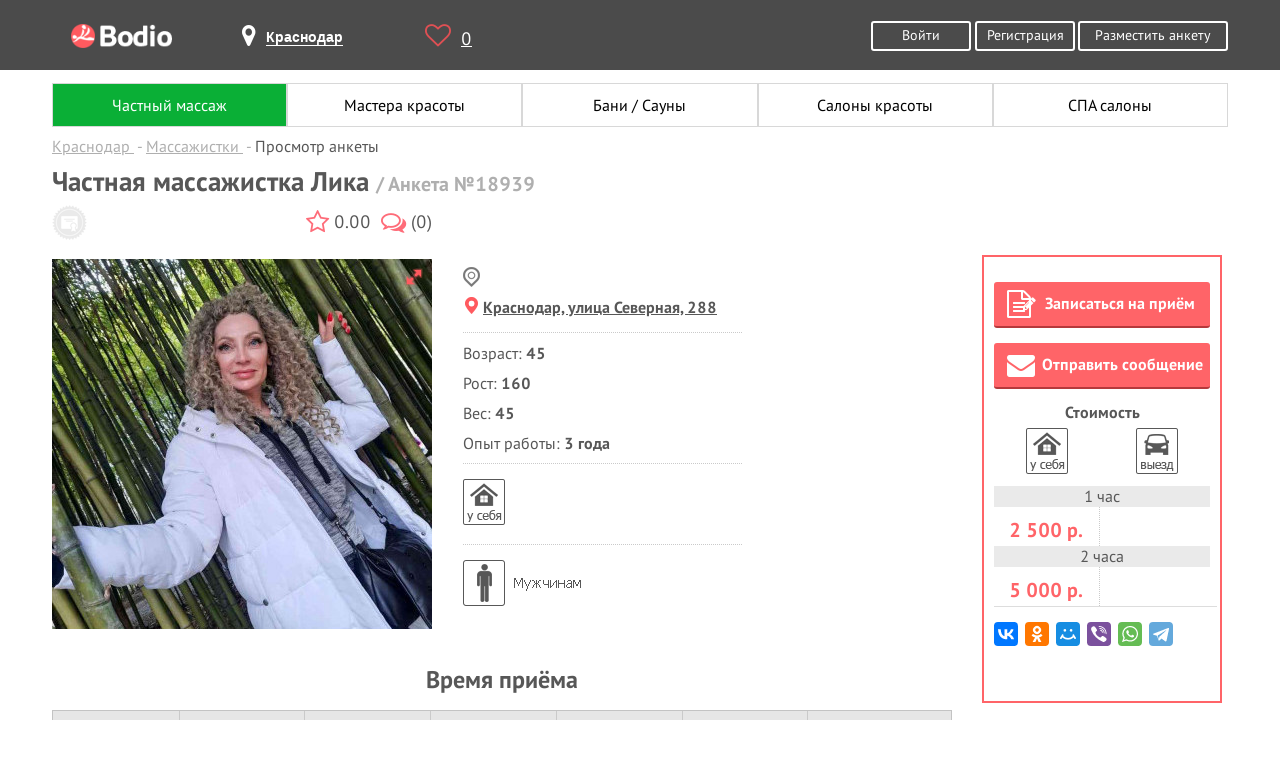

--- FILE ---
content_type: text/html; charset=UTF-8
request_url: https://krasnodar.bodio.ru/18939
body_size: 15165
content:
<!DOCTYPE html>
<html lang="ru" prefix="og: http://ogp.me/ns# article: http://ogp.me/ns/article# profile: http://ogp.me/ns/profile# fb: http://ogp.me/ns/fb#">
<head>
	<meta charset="UTF-8">
	<meta property="og:title" content="Частная массажистка Лика предлагает массаж в Краснодаре / Анкета №18939 - bodio.ru">
	<meta property="og:description" content="Массаж от Лика в Краснодаре / Анкета №18939. Цены, отзывы, фото.">
	<meta property="og:image" content="https://bodio.ru/img/Bodio_big.png">
			<meta property="og:type" content="profile">
		<meta property="profile:first_name" content="" />
			<meta property="og:url" content= "https://krasnodar.bodio.ru/">
	<meta property="og:site_name" content="Bodio">
	<script type="application/ld+json">
	[{
		"@context": "http://schema.org",
		"@type": "Organization",
		"name": "Bodio",
		"url": "https://bodio.ru/",
		"logo": "https://bodio.ru/img/Bodio_big.png",
		"sameAs": [
			"https://vk.com/bodioru",
			"https://twitter.com/bodioru",
			"https://www.facebook.com/bodioru",
			"https://ok.ru/group/57226758520864", 
			"https://plus.google.com/communities/113302329040897642741"
		]
	}, {
		"@context": "http://schema.org",
		"@type": "WebSite",
		"name": "Bodio",
		"url": "https://bodio.ru/",
		"image": "https://bodio.ru/img/Bodio_big.png"
	}, {
        "@context": "http://schema.org",
    	"@type": "Person",
    	"sameAs": [
    		"https://vk.com/bodioru",
    		"https://twitter.com/bodioru",
    		"https://www.facebook.com/bodioru",
    		"https://ok.ru/group/57226758520864", 
    		"https://plus.google.com/communities/113302329040897642741"
		]
	}]
    </script>
    <title>Частная массажистка Лика предлагает массаж в Краснодаре / Анкета №18939 - bodio.ru</title>
    <meta name="description" content="Массаж от Лика в Краснодаре / Анкета №18939. Цены, отзывы, фото.">
	<meta name="keywords" content="Частная массажистка Лика предлагает массаж в Краснодаре / Анкета №18939 - bodio.ru" />
		
		<meta name="format-detection" content="telephone=no">
    <meta name="viewport" content="width=device-width, initial-scale=1, user-scalable=yes">
	<link rel="shortcut icon" href="https://bodio.ru/favicon.ico" type="image/x-icon">
	<link rel="icon" href="https://bodio.ru/favicon.ico" type="image/x-icon">
	            <link rel="canonical" href="https://krasnodar.bodio.ru/18939" />
			<link rel="stylesheet" href="/css/style.css?v=37.16">
<script src="/js/jquery-3.2.1.min.js"></script>
</head>
<body class="catalog">
<div class="wrapper">
	<header class="header">
	<div class="container">
		<div class="logo">
			<a href="https://bodio.ru/" class="tooltip" title="bodio.ru"><img src="/img/logo.png" alt="bodio.ru"></a>
		</div>  
		<div class="page-header-city">
			<span id="page-header-city-name"><i class="fa fa-map-marker" aria-hidden="true"></i><b>Краснодар</b></span>
		</div>              
		<div class="header-heart">
			<a href="https://bodio.ru/wishlist" id="favcount" rel="nofollow" class="tooltip" title="Избранное"><i class="fa fa-heart-o" aria-hidden="true"></i>0</a>
		</div>
					<div class="header-btn">
				<a rel="nofollow" href="https://bodio.ru/register" class="grey-btn big">Разместить анкету</a>
			</div>
						<div class="header-btn">
				<a href="https://bodio.ru/auth" rel="nofollow" class="grey-btn">Войти</a>
				<a href="https://bodio.ru/register" rel="nofollow" class="grey-btn">Регистрация</a>
			</div>
			<div class="header-btn2" style="float: right;margin-top: 20px;">
				<a href="https://bodio.ru/register" rel="nofollow" class="grey-btn">Регистрация</a>
			</div>
				</div>
</header>
<div id="page-mobile-city">
	<span id="page-mobile-city-name">Краснодар</span>
			<div class="header-btn2" style="float: right;">
			<a href="https://bodio.ru/auth" rel="nofollow" class="grey-btn2" style="line-height:24px;display:flex;"><img src="/img/login_m.png" title="Войти" alt="Войти" style="width:30px;margin-right:5px;height:25px;"> Войти</a>
		</div>
		</div>
<div id="page-select-city-wrapper">
	<div id="page-select-city">
		<div class="page-select-city-row">Введите название города <i style="float:right;position:relative;color:#ff5a5f;font-size:20px;top:-10px;cursor:pointer;right:-15px;" id="cityclose" class="fa fa-times-circle-o" aria-hidden="true"></i></div>
		<div class="page-select-city-row">
			<form method="post" action="https://bodio.ru/headcity" id="srchfrm2">
				<input type="text" id="page-select-city-field" onkeydown="if(event.keyCode==13)srchfrm2.submit();" placeholder="Название города" name="city2"/>
			</form>
		</div>
		<div class="srchblo2"></div>
		<div class="page-select-city-row">Или выберите в списке ниже:</div>
		<ul id="page-select-city-hints">
			<li><a href="https://www.bodio.ru/">Москва</a></li>
			<li><a href="https://spb.bodio.ru/">Санкт-Петербург</a></li>
			<li><a href="https://nsk.bodio.ru/">Новосибирск</a></li>
			<li><a href="https://ekb.bodio.ru/">Екатеринбург</a></li>
			<li><a href="https://kaz.bodio.ru/">Казань</a></li>
			<li><a href="https://krasnoyarsk.bodio.ru/">Красноярск</a></li>
		</ul>
	</div>
</div>
<style>
#nav2 li {
	margin-bottom: 5px;
}
@media(max-width:799px){
	#nav2{display:none;}
}
.catanketmenum {
	font-size: 18px;
	margin: 10px 0px 0 0;
}
.catanketmenum .rate {
	color: #fe6c79;
	font-size: 25px;
	top: 3px;
	display: inline-block;
	position: relative;
}
.catanketmenum .fa.fa-comments-o {
	color: #fe6c79;
	font-size: 25px;
	top: 3px;
	display: inline-block;
	position: relative;
	margin: 0 5px;
}
.catanketmenum .fa.fa-heart-o, .catanketmenu .fa.fa-heart {
	color: #fe6c79;
	font-size: 25px;
	top: 3px;
	display: inline-block;
	position: relative;
}
ul.ya-share2__list ya-share2__list_direction_horizontal > li {
	margin-bottom: 5px !important;
}
#card .card-info .card-price {
	padding-bottom: 25px;
}
@media (max-width: 478px) {
	#card .container {
		padding: 0px !important;
	}
	.wrapper {
		padding-bottom: 0px !important;
	}
	#card {
		padding-bottom: 10px !important;
	}
	
	.mobile-swipe-js {
	display:block!important;
}
}

.mobile-swipe-js {
	display:none;
}

.catalog-search-button {
	background-color: #ff5a5f;
    border-color: #ff5a5f;
    border-style: solid;
    border-width: 2px;
    border-bottom-color: #b5393c;
    color: #fff;
    cursor: pointer;
    display: inline-block;
    font-size: 15px;
    height: 36px;
    text-align: center;
    -webkit-transition: all 0.3s ease;
    -moz-transition: all 0.3s ease;
    -ms-transition: all 0.3s ease;
    -o-transition: all 0.3s ease;
    transition: all 0.3s ease;
    width: 150px;
}
</style>
<main id="card">
    <section class="breadcrumbs-holder">
        <div class="container">
			<ul id="nav2">
	<li>
		<a href="/" class="active" title="Поиск частных объявлений">Частный массаж</a>
	</li>
	<li>
		<a href="/masterbeauty" title="Мастера красоты">Мастера красоты</a>
	</li>
	<li>
		<a href="/bathhouse" title="Бани / Сауны">Бани / Сауны</a>
	</li>
	<li>
		<a href="/beautiful" title="Салоны красоты">Салоны красоты</a>
	</li>
	<li>
		<a href="/spasalon" title="СПА салоны">СПА салоны</a>
	</li>
</ul>				<div class="breadcrumbs" itemscope="" itemtype="http://schema.org/BreadcrumbList" id="breadcrumbs">
					<ul>
													<li>
								<span itemscope="" itemprop="itemListElement" itemtype="http://schema.org/ListItem">
									<a href="https://krasnodar.bodio.ru" itemprop="item" title="Краснодар">
										<span itemprop="name">Краснодар</span>
										<meta itemprop="position" content="1">
									</a>
								</span>
							</li>
														<li>
								<span itemscope="" itemprop="itemListElement" itemtype="http://schema.org/ListItem">
									<a href="https://krasnodar.bodio.ru/private-woman" itemprop="item" title="Массажистки">
										<span itemprop="name">Массажистки</span>
										<meta itemprop="position" content="2">
									</a>
								</span>
							</li>
													<li class="active">Просмотр анкеты</li>
					</ul>
				</div>
							<input type="hidden" value="2500" class="minPriceHidden"/>
			<script>
				console.log('Thats right')
				console.log(document.getElementsByClassName('minPriceHidden')[0].value)
			</script>
			<div itemscope itemtype="http://schema.org/Person">
									<h1 itemprop="name">Частная массажистка Лика <span style="color:#afafaf;font-size:20px;"> / Анкета №18939</span></h1>
								</div>
			
        </div>
    </section>
	
	
	<div class="left-col mobile-swipe-js">
				<div class="left-nav big-form u">
					<form id="catalog-search" action="/" method="POST">
						<ul class="nav-list">
															<li>
									<span class="h5">Метро / Район:</span>
									<select name="district_id" id="district" class="catalog-rate select2a jq-selectbox select-lg">
										<option value>---</option>
																					<option value="463">Западный</option>
																						<option value="464">ЗИП</option>
																						<option value="465">Карасунский</option>
																						<option value="466">Прикубанский</option>
																						<option value="467">Фестивальный</option>
																						<option value="468">Центральный</option>
																						<option value="469">Черемушкинский</option>
																						<option value="470">Юбилейный</option>
																				</select>
								</li>
															<li id="cena">
								<span class="h5">Стоимость:</span>
								<div class="range" style="margin-top:-5px;">
									<hr style="position:relative;width:100px;top:22px;background-color:#a1a0a1;height:10px;border:navajowhite;">
									<input type="text" name="min_price" value="" class="input-text input-text-lg" style="width:70px;margin-right:18px;position:relative;top:-6px;">
									<input type="text" name="max_price" value="" class="input-text input-text-lg" style="width:70px;position:relative;top:-6px;">
								</div>
							</li>
							
							<li style="margin:0 0 2em;padding:0;text-align:center;">
								<button type="submit" class="catalog-search-button">Найти</button>
							</li>
							
							<li style="height:23px;">
								<input type="checkbox" name="is_new" value="1" class="squard" id="is_new">
								<label for="is_new">Новые</label>
							</li>
							<li style="height:23px;">
								<input type="checkbox" name="is_popular" value="1" class="squard" id="is_popular">
								<label for="is_popular">Популярные</label>
							</li>
							<li style="height:23px;">
								<input type="checkbox" name="with_reviews" value="1" class="squard" id="with_reviews">
								<label for="with_reviews">С отзывами</label>
							</li>
							<li style="background-color:#DDD;height:1px;margin:1.5em 10% 0.75em;"></li>
							<li style="height:23px;">
								<input type="checkbox" name="departure" value="2" class="squard" id="departure">
								<label for="departure">Выезд</label>
							</li>
							<li>
								<input type="checkbox" name="work_nonstop" value="1" class="squard" id="work_nonstop">
								<label for="work_nonstop">Круглосуточно</label>
							</li>
						</ul>
												<input type="hidden" name="is_map" value="">
					</form>
				</div>
				<div class="social">
					<div class="ya-share2" data-services="collections,vkontakte,facebook,odnoklassniki,moimir,gplus,twitter,lj,viber,whatsapp,telegram"></div>
				</div>
			</div>
			
			
    <div class="container main">
        <div class="left" id="article">
            <section class="card-info">
                <div class="container">
                    <div class="up-foto">
                        <div class="stamp">
                            <ul class="skill-icon">
                                                                        <li>
                                            <img src="/images/certificied_no.png" class="tooltip" title="Фото сертификата не загружено" />                                        </li>
										                            </ul>
                        </div>
                        <div class="catanketmenu">
                            <div class="rate">
								<i class="fa fa-star-o" aria-hidden="true"></i>
                            </div>
                            0.00                                <a href="/18939#reviews" rel="nofollow"><i class="fa fa-comments-o" aria-hidden="true"></i><span>(0)</span></a>
								                        </div>
                    </div>
                </div>
                <div class="container">
					<script src="/js/jquery.min.21.12.16.js"></script>
					<link  href="/css/fotorama.css?v=2" rel="stylesheet">
					<script src="/js/fotorama.js"></script>
					<div class="card-foto">
						<div class="fotorama" style="width: 100%;"  
							data-nav="thumbs"
							data-allowfullscreen="true"
							data-autoplay="true"
							data-shuffle="true"
							data-keyboard="true"
							data-minheight="290"
							data-minwidth="300"
							data-width="100%">
																<a href="/uploads/service/7c918380a029a1e1c46ff9b637b4537a_preview.jpg" data-full="/uploads/service/7c918380a029a1e1c46ff9b637b4537a.jpg"><img src="/uploads/service/7c918380a029a1e1c46ff9b637b4537a_pr.jpg"/></a>
															</div>
					</div>
                    <div class="card-information">
                        <ul class="name-card">
                            							<div class="geonew">
                                <li><span><img src="/images/label.png" style="margin-right:5px;position:relative;top:5px;" /></li></span>									<li><span><a class="gomap" href="#map"><img src="/images/geo.png" style="position:relative;margin-right:5px;top:1px;left:2px;" />Краснодар, улица Северная, 288</a></span></li>
									                            </div>
                                                            <ul class="age-list">
                                    <li>Возраст: <span>45</span></li><li>Рост: <span>160</span></li><li>Вес: <span>45</span></li><li>Опыт работы: <span>3 года</span></li>                                </ul>
                                                            <ul class="place_anketa">
                                <li class="home"></li>                            </ul>

                            </ul>
                            <ul class="for_whom_anketa">
                                <li class="man"></li>                            </ul>
							                    </div>
                    <div class="card-price">
                                                    <div style="display: none;" class="socialank">
                                <label class="label-for-checkbox-c ank"><a class="whatsapp ank"></a><br></label>
									                                    <label class="label-for-checkbox-c ank"><a class="telegram ank"></a><br></label>
									                                <hr style="margin-top: 10px">
                                При звонке сообщите,<br>что Вы с сайта <b style="color: #B91515;">Bodio.ru</b>
                            </div>
                                                            <a href="javascript:void(0);" class="record-button red-btn" onclick="yaCounter28192254.reachGoal('record');ga('send', 'event', 'orders', 'record'); return true;"><i class="fa fa-file-text-o" aria-hidden="true"></i><i class="fa fa-pencil" aria-hidden="true"></i>Записаться на приём</a>
															<a href="https://bodio.ru/auth" class="price-number red-btn"><i class="fa fa-envelope" aria-hidden="true"></i>Отправить сообщение</a>
							                            <div class="price-table">
                                <h6>Стоимость</h6>
                                <ul class="row-price">
                                    <li class="home"></li>
                                    <li class="out-home"></li>
                                </ul>
                                                                    <div class="row-time">30 минут</div>
                                    <div class="row-price">
                                        <div class="home number-price">
                                                                                    </div>
                                        <div class="out-home number-price">
                                                                                    </div>
                                    </div>
                                                                        <div class="row-time">1 час</div>
                                    <div class="row-price">
                                        <div class="home number-price">
                                                                                            <p>2 500</p> р.
                                                                                        </div>
                                        <div class="out-home number-price">
                                                                                    </div>
                                    </div>
                                                                        <div class="row-time">2 часа</div>
                                    <div class="row-price">
                                        <div class="home number-price">
                                                                                            <p>5 000</p> р.
                                                                                        </div>
                                        <div class="out-home number-price">
                                                                                    </div>
                                    </div>
                                                                        <div class="row-time">Сеанс</div>
                                    <div class="row-price">
                                        <div class="home number-price">
                                                                                    </div>
                                        <div class="out-home number-price">
                                                                                    </div>
                                    </div>
                                                                </div>
                                                    <div class="social anketa">
                            <div class="ya-share2" data-services="collections,vkontakte,facebook,odnoklassniki,moimir,gplus,twitter,lj,viber,whatsapp,telegram"></div>
                        </div>
					</div>
					
                </div>
            </section>
                        <section class="massages">
                <div class="container">
                    <div class="massages-holder" style="margin-bottom:50px;padding-bottom:35px;border:none;background-color:#fff;padding:0;">
                        <h6>Время приёма</h6>
                        <div class="up-price">
                            <div class="week">
                                <div class="time-receipt">
                                    <div class="week-holder">
                                                                                <div class="row-week-up">
                                            <ul>
                                                <li>ПН</li>
                                                <li>ВТ</li>
                                                <li>СР</li>
                                                <li>ЧТ</li>
                                                <li>ПТ</li>
                                                <li>СБ</li>
                                                <li>ВС</li>
                                            </ul>
                                        </div>
                                        <div class="row-week-down">
                                            <ul>
                                                <li>10-21</li>
                                                <li>10-21</li>
                                                <li>10-21</li>
                                                <li>10-21</li>
                                                <li>10-21</li>
                                                <li>10-21</li>
                                                <li>10-21</li>
                                            </ul>
                                        </div>
                                    </div>
                                </div>
                            </div>
                        </div>
                    </div>
                </div>
            </section>
			                <section class="massages">
                    <div class="container">
                        <div class="massages-holder new">
                            <h6 class="h6-massages-list-new">Виды массажа</h6>
                            										<ul class="massages-list-new">
										<span class="type_l">Лечебные</span>
										<li>Классический массаж</li><li>Массаж простаты</li>										</ul>
																				<ul class="massages-list-new">
										<span class="type_e">Экзотические</span>
										<li>Тайский массаж</li>										</ul>
										                        </div>
                    </div>
                </section>
				            <a name="reviews" style="margin-top:-100px;"></a>
            <section class="recall">
    <div class="container">
        <h6>
            Отзывы        </h6>
				<div id="results"></div>
		<div class="recall-form">
							<form  method="get" action="https://bodio.ru/auth">
					<input type="hidden" name="ufsi" value="18939">
					<input type="submit" value="Войти" class="btn-pink commsbm">
				</form>
				<b style="margin-top:10px;color:#8e8e91;display:block;">Только зарегистрированные пользователи могут оставлять отзывы</b>
						</div>
	</div>
</section>
			<!-- Yandex.RTB R-A-738458-2 -->
									<div class="rsya" id="yandex_rtb_R-A-738458-2"></div>
									<script type="text/javascript">
										(function(w, d, n, s, t) {
											w[n] = w[n] || [];
											w[n].push(function() {
												Ya.Context.AdvManager.render({
													blockId: "R-A-738458-2",
													renderTo: "yandex_rtb_R-A-738458-2",
													async: true
												});
											});
											t = d.getElementsByTagName("script")[0];
											s = d.createElement("script");
											s.type = "text/javascript";
											s.src = "//an.yandex.ru/system/context.js";
											s.async = true;
											t.parentNode.insertBefore(s, t);
										})(this, this.document, "yandexContextAsyncCallbacks");
									</script>
        </div><!-- end left div -->
        <div class="right card-info" id="aside1">
            <div class="card-price">
                                    <div style="display:none;" class="socialank">
                        							<label class="label-for-checkbox-c ank"><a class="whatsapp ank"></a><br></label>
							                            <label class="label-for-checkbox-c ank"><a class="telegram ank"></a><br></label>
							                        <hr style="margin-top: 10px">
                        При звонке сообщите,<br>что Вы с сайта <b style="color:#B91515;">Bodio.ru</b>
                    </div>
                    						<a href="javascript:void(0);" onclick="yaCounter28192254.reachGoal('record');ga('send', 'event', 'orders', 'record'); return true;" class="record-button red-btn"><i class="fa fa-file-text-o" aria-hidden="true"></i><i class="fa fa-pencil" aria-hidden="true"></i>Записаться на приём</a>
											<a href="https://bodio.ru/auth" class="price-number red-btn"><i class="fa fa-envelope" aria-hidden="true"></i>Отправить сообщение</a>
					                    <div class="price-table">
                        <h6>Стоимость</h6>
                        <ul class="row-price">
                            <li class="home"></li>
                            <li class="out-home"></li>
                        </ul>
                                                    <div class="row-time">1 час</div>
                            <div class="row-price">
                                <div class="home number-price">
                                    <p>2 500</p> р.                                </div>
                                <div class="out-home number-price">
                                                                    </div>
                            </div>
                                                        <div class="row-time">2 часа</div>
                            <div class="row-price">
                                <div class="home number-price">
                                    <p>5 000</p> р.                                </div>
                                <div class="out-home number-price">
                                                                    </div>
                            </div>
                                                </div>
                                    <div class="social anketa">
                    <div class="ya-share2" data-services="collections,vkontakte,odnoklassniki,moimir,viber,whatsapp,telegram"></div>
                </div>
				
            </div>
        </div>
    </div>
    <style>
	.sticky {
		position: fixed;
		z-index: 101;
	}
	.stop {
		position: relative;
		z-index: 101;
	}
    </style>
    <script>
	(function(){
		var a = document.querySelector('#aside1'), b = null, P = 0;
		window.addEventListener('scroll', Ascroll, false);
		document.body.addEventListener('scroll', Ascroll, false);
		function Ascroll() {
			if (b == null) {
				var Sa = getComputedStyle(a, ''), s = '';
				for (var i = 0; i < Sa.length; i++) {
					if (Sa[i].indexOf('overflow') == 0 || Sa[i].indexOf('padding') == 0 || Sa[i].indexOf('border') == 0 || Sa[i].indexOf('outline') == 0 || Sa[i].indexOf('box-shadow') == 0 || Sa[i].indexOf('background') == 0) {
						s += Sa[i] + ': ' +Sa.getPropertyValue(Sa[i]) + '; '
					}
				}
				b = document.createElement('div');
				b.style.cssText = s + ' box-sizing: border-box; width: ' + a.offsetWidth + 'px;';
				a.insertBefore(b, a.firstChild);
				var l = a.childNodes.length;
				for (var i = 1; i < l; i++) {
					b.appendChild(a.childNodes[1]);
				}
				a.style.height = b.getBoundingClientRect().height + 'px';
				a.style.padding = '0';
				a.style.border = '0';
			}
			var Ra = a.getBoundingClientRect(),
				R = Math.round(Ra.top + b.getBoundingClientRect().height - document.querySelector('#article').getBoundingClientRect().bottom);  // селектор блока, при достижении нижнего края которого нужно открепить прилипающий элемент
			if ((Ra.top - P) <= 0) {
				if ((Ra.top - P) <= R) {
					b.className = 'stop';
					b.style.top = - (R+38) +'px';
				}
				else {
					b.className = 'sticky';
					b.style.top = P + 'px';
				}
			}
			else {
				b.className = '';
				b.style.top = '';
			}
			window.addEventListener('resize', function() {
				a.children[0].style.width = getComputedStyle(a, '').width
			}, false);
		}
	})();
    </script>
    <div class="foot">
	
                    <div><div class="container" id="map"></div></div>
			            <section class="similar-profiles">
                <div class="container">
                    <h6>Похожие анкеты</h6>
                    <div class="profiles-block">
	<div class="profile-photo">
		<a href="https://krasnodar.bodio.ru/18292">
							<img src="/uploads/service/492278d95fae7d4f1c5c1f0b546d0331_pr.jpg" />
						</a>
	</div>
	<div class="profile-info">
		<p><span><a href="https://krasnodar.bodio.ru/18292">Гладкая Наталья Александровна</a></span></p>
		<p class="profile-town">Город: <span>Краснодар</span></p>
		<p class="profile-price">1 200 <span>руб. / час</span></p>	</div>
</div><div class="profiles-block">
	<div class="profile-photo">
		<a href="https://krasnodar.bodio.ru/12623">
							<img src="/uploads/service/9evB7Z6taGrpNMuuxhHeFnfEwaQBEK_pr.jpg" />
						</a>
	</div>
	<div class="profile-info">
		<p><span><a href="https://krasnodar.bodio.ru/12623">Светлана</a></span></p>
		<p class="profile-town">Город: <span>Краснодар</span></p>
		<p class="profile-price">1 200 <span>руб. / час</span></p>	</div>
</div>                </div>
            </section>
                    <section class="attention-text">
            <div class="container">
                <a href="javascript:AttentionShow()"><div class="attention"><span>Возможны противопоказания! Проконсультируйте со специалистом.</span></div></a>
                <div class="attention-info" id="attinfo" style="display:none;z-index:9999;overflow-y:auto;position:fixed;top:100px;max-width:1176px;margin: 0 auto;height:73%;padding:10px;background-color:#f8f8f8;border:5px solid #ff5a5f;">
                    <h6><center>Противопоказания к Массажу!</center></h6>
                    <p>Массаж - это процедура не простая, она стимулирует работу органов и систем организма и поэтому не исключает противопоказания. Проводить курс массажа должен только специалист, имеющий сертификат по массажу, а доверять массаж человеку без соответствующего образования не стоит.</p>
                    </br><h6><center>Массаж противопоказан в случае:</center></h6>
                    <ul style="list-style: square outside; margin-left:15px; color:#ff5a5f;">
                        <li><span>острых заболеваниях или при обострении хронических заболеваний;</span></li>
                        <li><span>воспалительных процессов (особенно гнойного характера);</span></li>
                        <li><span>повышенной кровоточивости (склонности к внутренним кровотечениям);</span></li>
                        <li><span>заболевания крови;</span></li>
                        <li><span>кожных заболеваний (инфекционных, аллергических кожных);</span></li>
                        <li><span>грибковых заболеваниях ногтей и волосистой части головы;</span></li>
                        <li><span>варикозного расширения вен;</span></li>
                        <li><span>нарушения проходимости периферических артерий;</span></li>
                        <li><span>нарушения мозгового кровообращения;</span></li>
                        <li><span>аневризмов;</span></li>
                        <li><span>воспаления лимфатических узлов;</span></li>
                        <li><span>сильного физического и нервно-психического переутомления;</span></li>
                        <li><span>опухолей (злокачественных или доброкачественных);</span></li>
                        <li><span>психических заболеваниях;</span></li>
                        <li><span>сильных болей (при назначении обезболивающих препаратов);</span></li>
                        <li><span>тяжелых нарушениях функции сердечно-сосудистой системы, почек и печени.</span></li>
                    </ul>
                    <center><a href="javascript:AttentionHide()" class="btn-pink" style="width: 142px;display: block;margin-top: 20px;line-height:30px;">Закрыть</a></center>
                </div>
            </div>
        </section>
    </div>
    <style>
	.attention-info li span{color:#575757;}
    </style>
    <script>
	$(document).ready(function(){
		AttentionHide();
	});
	function AttentionShow(){
		$("#attinfo").show();
	}
	function AttentionHide(){
		$("#attinfo").hide();
	}
    </script>
</main>
</div>
    <link rel="stylesheet" type="text/css" href="/font-awesome-4.7.0/css/font-awesome.min.css">
    <link rel="stylesheet" type="text/css" href="/iconmoon/iconmoon.css?v=1.03">
    <link rel="stylesheet" type="text/css" href="/css/jquery.scrollbar.css">
    <link rel="stylesheet" type="text/css" href="/css/jquery.formstyler.css?v=2">
	<link rel="stylesheet" type="text/css" href="/css/tooltipster.css">
    <link rel="stylesheet" type="text/css" media="screen" href="/js/select/select2.css?v=2" />
<footer class="footer">
        <div class="container">
            <div class="footer-info">
                <!-- <div class="list-info">
                    <ul class="footer-nav">
                        <li class="li-head">Техническая поддержка:</li>
						<li><a class="noselect">+7-905-930-46-66</a></li>
                        <li style="margin-top:1em;"><a href="mailto:info@bodio.ru" target="_blank">info@bodio.ru</a></li>
                    </ul>
                </div> -->
                <div class="list-info">
                    <ul class="footer-nav">
                        <li class="li-head">Сервис:</li>
                        <li><a rel="nofollow" href="https://bodio.ru/page/about.html">О сервисе</a></li>
                        <li><a rel="nofollow" href="https://bodio.ru/page/offer.html">Пользовательское соглашение</a></li>
                        <li><a rel="nofollow" href="https://bodio.ru/page/privacy_policy.html">Политика обработки персональных данных</a></li>
                        <li><a rel="nofollow" href="https://krasnodar.bodio.ru/blog">Блог</a></li>
                    </ul>
                </div>
                					<div class="list-info">
						<ul class="footer-nav">
							<li class="li-head">Рекламодателям:</li>
															<li><a href="https://bodio.ru/register" rel="nofollow">Регистрация</a></li>
															<li><a rel="nofollow" href="https://bodio.ru/register">Разместить объявление</a></li>
							<li><a rel="nofollow" href="https://bodio.ru/page/rules.html">Правила размещения</a></li>
							<li><a rel="nofollow" href="https://bodio.ru/page/order.html">Оплата</a></li>
						</ul>
					</div>
									<style>
					.btn-call-to-admin {
						background-color: #fd5a60;
						color:#fff;
						outline: none;
						border-radius: 3px;
						border: none;
						padding: 5px 10px;
					}

					.btn-call-to-admin:hover{
						background-color: #c94b4f;
						outline: none;
						border: none;
					}

					.display-none {
						display: none !important;
					}

					.call-to-admin__list {
						background-color: #fff;
						list-style: none;
					}

					.call-to-admin__list-item {
						width: 100%;
						margin: 0 !important;
						padding-left: 5px;
						cursor: pointer;
					}

					.call-to-admin__list-btn {
						background-color: #fff;
						/* width: 100%;
						height: 100%; */
						border: none;
						outline: none;
						margin-left: 15px;
					}

					.back-modal {
						position: fixed;
						top: 0;
						left: 0;
						z-index: 100;
						width: 100%;
						height: 100%;
						background-color: rgba(0,0,0,0.4);
						display: flex;
						align-items: center;
						justify-content: center;
					}

					.modal-container {
						background-color: #fff;
						display: flex;
						flex-direction: row;
						justify-content: space-between;
					}

					#close-modal-btn {
						background-color: #fff;
						outline: none;
						border: none;
					}

					#call-to-admin-ways-user {
						background-color: #fff;
					}

					#call-to-admin-ways {
						border-top: 1px solid #9a9a9a;
					}

					@media (max-width: 979px) {
						.call-to-admin__container {
							margin-left: 20px;
						}
					}
				</style>
				<div class="list-info">
					<div class="call-to-admin__container" id="cta-container">
						<button id="call-to-admin" class="btn-call-to-admin">Связаться с администрацией</button>
						<div id="call-to-admin-ways-user" class="display-none">
							<ul class="call-to-admin__list-user">
								<li class="call-to-admin__list-item" id="call-to-admin_email-user">
									<!-- <button class="call-to-admin__list-btn">Написать на почту</button> -->
									Клиентам
								</li>
								<li class="call-to-admin__list-item" id="call-to-admin_advs-user">
									<!-- <button class="call-to-admin__list-btn">Написать в WhatsApp</button> -->
									Рекламодателям
								</li>
							</ul>
						</div>
						<div id="call-to-admin-ways" class="display-none">
							<ul class="call-to-admin__list">
								<li class="call-to-admin__list-item" id="call-to-admin_email">
									<!-- <button class="call-to-admin__list-btn">Написать на почту</button> -->
									Написать на почту
								</li>
								<li class="call-to-admin__list-item">
									<a href="https://t.me/+79612243444" target="_blank">Написать в Telegram</a>
								</li>
							</ul>
						</div>
					</div>
                    <!-- <ul class="footer-nav">
                        <li class="li-head">Сервис:</li>
                        <li><a rel="nofollow" href="https://bodio.ru/page/about.html">О сервисе</a></li>
                        <li><a rel="nofollow" href="https://bodio.ru/page/offer.html">Пользовательское соглашение</a></li>
                        <li><a rel="nofollow" href="https://bodio.ru/page/privacy_policy.html">Политика обработки персональных данных</a></li>
                        <li><a rel="nofollow" href="https://krasnodar.bodio.ru/blog">Блог</a></li>
                    </ul> -->
                </div>
				<div id="emailCallAdminModal" class="display-none back-modal">
					<div class="modal-container">
						<h5 class="modal-title">Email для связи <span id="email-way" style="color:cornflowerblue">info@bodio.ru</span></h5>
						<button type="button" id="close-modal-btn">
							<span aria-hidden="true">&times;</span>
						</button>
					</div>
				</div>
            </div>
			<div class="footer-social-and-apps">
				<ul class="footer-social">
					<li><a rel="nofollow" href="http://vk.com/bodioru" target="_blank" class="social-icon tooltip" title="Мы Вконтакте"><i class="fa fa-vk" aria-hidden="true"></i></a></li>
					<!--<li><a rel="nofollow" href="https://www.facebook.com/bodioru" target="_blank" class="social-icon tooltip" title="Мы на Facebook"><i class="fa fa-facebook" aria-hidden="true"></i></a></li> -->
					<!--<li><a rel="nofollow" href="https://twitter.com/bodioru" target="_blank" class="social-icon tooltip" title="Мы в Twitter"><i class="fa fa-twitter" aria-hidden="true"></i></a></li> -->
					<li><a rel="nofollow" href="http://ok.ru/group/57226758520864" target="_blank" class="social-icon tooltip" title="Мы в OK"><i class="fa fa-odnoklassniki" aria-hidden="true"></i></a></li>
					<!--<li><a rel="nofollow" href="https://plus.google.com/communities/113302329040897642741" target="_blank" class="social-icon tooltip" title="Мы в Google+"><i class="fa fa-google-plus" aria-hidden="true"></i></a></li> -->
					<li><a href="https://freekassa.net" target="_blank" rel="noopener noreferrer"><img src="https://cdn.freekassa.net/banners/small-dark-1.png" title="Прием платежей"></li>
</a>
				</ul>
				<!-- <ul class="footer-apps">
					<li><a href="https://apps.apple.com/us/app/bodio-%D0%B2%D1%81%D1%91-%D0%B4%D0%BB%D1%8F-%D0%B2%D0%B0%D1%88%D0%B5%D0%B3%D0%BE-%D1%82%D0%B5%D0%BB%D0%B0/id1477165605?l=ru&ls=1" title="Приложение для устройств на системе iOS" class="apple tooltip"></a></li>
					<li><a href="https://play.google.com/store/apps/details?id=ru.bodio.app" title="Приложение для устройств на системе Android" class="android tooltip"></a></li>
				</ul> -->
			</div>
			<hr>
            <div class="logo-footer">
                <a href="https://bodio.ru/" class="tooltip" title="bodio.ru"><img src="/img/logo.png" alt="bodio.ru"></a>
                <span>© <a href="https://bodio.ru/" class="tooltip" title="Bodio.ru" style="color: #fd5a60;text-decoration: underline;">Bodio.ru</a> 2015-2026 - Все, что нужно Вашему телу.</span>
            </div>

            <div class="footer-counter">
                <!-- Yandex.Metrika counter --> <script type="text/javascript" > 
				(function(m,e,t,r,i,k,a){m[i]=m[i]||function(){(m[i].a=m[i].a||[]).push(arguments)}; m[i].l=1*new Date();k=e.createElement(t),a=e.getElementsByTagName(t)[0],k.async=1,k.src=r,a.parentNode.insertBefore(k,a)}) 
				(window, document, "script", "https://mc.yandex.ru/metrika/tag.js", "ym"); ym(28192254, "init", { clickmap:true, trackLinks:true, accurateTrackBounce:true, trackHash:true, ecommerce:"dataLayer" }); 
				</script> <noscript><div><img src="https://mc.yandex.ru/watch/28192254" style="position:absolute; left:-9999px;" alt="" /></div></noscript> 
				

				<script>
					document.getElementById('call-to-admin').addEventListener('click', function (event) {
						document.getElementById('call-to-admin-ways-user').classList.toggle('display-none');
					})

					document.getElementById('call-to-admin_advs-user').addEventListener('click', function (event) {
						document.getElementById('call-to-admin-ways').classList.toggle('display-none');
					})

					document.getElementById('call-to-admin_email').addEventListener('click', function (event) {
						console.log('click on email')
						document.getElementById('emailCallAdminModal').classList.toggle('display-none');
					})

					document.getElementById('call-to-admin_email-user').addEventListener('click', function (event) {
						console.log('click on email')
						document.getElementById('emailCallAdminModal').classList.toggle('display-none');
					})

					document.getElementById('close-modal-btn').addEventListener('click', function (event) {
						document.getElementById('emailCallAdminModal').classList.add('display-none');
					})

					document.body.addEventListener('click', function (event) {
						
						if (event.target != document.getElementsByClassName('modal-container')[0] &&
							event.target != document.getElementById('call-to-admin_email') &&
							event.target != document.getElementById('close-modal-btn') &&
							event.target != document.getElementsByClassName('modal-title')[0] &&
							event.target != document.getElementById('email-way') &&
							event.target != document.getElementById('call-to-admin_email-user')) {

							document.getElementById('emailCallAdminModal').classList.add('display-none');
							console.log(event.target)
						}

						if (event.target != document.getElementById('call-to-admin_advs-user') &&
							event.target != document.getElementById('call-to-admin-ways') &&
							event.target != document.getElementById('call-to-admin_email')) {
								console.log(event.target)
								document.getElementById('call-to-admin-ways').classList.add('display-none');
							}
					})
				</script>

				<!-- /Yandex.Metrika counter -->
				<!-- Top100 (Kraken) Counter -->
				<script>
					(function (w, d, c) {
					(w[c] = w[c] || []).push(function() {
						var options = {
							project: 4513328,
						};
						try {
							w.top100Counter = new top100(options);
						} catch(e) { }
					});
					var n = d.getElementsByTagName("script")[0],
					s = d.createElement("script"),
					f = function () { n.parentNode.insertBefore(s, n); };
					s.type = "text/javascript";
					s.async = true;
					s.src =
					(d.location.protocol == "https:" ? "https:" : "http:") +
					"//st.top100.ru/top100/top100.js";

					if (w.opera == "[object Opera]") {
					d.addEventListener("DOMContentLoaded", f, false);
				} else { f(); }
				})(window, document, "_top100q");
				</script>
				<noscript>
				  <img src="//counter.rambler.ru/top100.cnt?pid=4513328" alt="Топ-100" />
				</noscript>
				<!-- END Top100 (Kraken) Counter -->

				<!-- Rating@Mail.ru counter -->
				<!--
				<script>
				var _tmr = window._tmr || (window._tmr = []);
				_tmr.push({id: "2670028", type: "pageView", start: (new Date()).getTime()});
				(function (d, w, id) {
				  if (d.getElementById(id)) return;
				  var ts = d.createElement("script"); ts.type = "text/javascript"; ts.async = true; ts.id = id;
				  ts.src = (d.location.protocol == "https:" ? "https:" : "http:") + "//top-fwz1.mail.ru/js/code.js";
				  var f = function () {var s = d.getElementsByTagName("script")[0]; s.parentNode.insertBefore(ts, s);};
				  if (w.opera == "[object Opera]") { d.addEventListener("DOMContentLoaded", f, false); } else { f(); }
				})(document, window, "topmailru-code");
				</script><noscript><div>
				<img src="//top-fwz1.mail.ru/counter?id=2670028;js=na" style="border:0;position:absolute;left:-9999px;" alt="" />
				</div></noscript>
				-->
				<!-- //Rating@Mail.ru counter -->
                
				<!--LiveInternet counter--><script type="text/javascript">
				document.write('<a href="//www.liveinternet.ru/click;bodio" '+
				'target="_blank"><img src="//counter.yadro.ru/hit;bodio?t17.6;r'+
				escape(document.referrer)+((typeof(screen)=='undefined')?'':
				';s'+screen.width+'*'+screen.height+'*'+(screen.colorDepth?
				screen.colorDepth:screen.pixelDepth))+';u'+escape(document.URL)+
				';h'+escape(document.title.substring(0,150))+';'+Math.random()+
				'" alt="" title="LiveInternet: показано число просмотров за 24'+
				' часа, посетителей за 24 часа и за сегодня" '+
				'border="0" width="88" height="31"><\/a>')
				</script><!--/LiveInternet-->
					<script>
					(function(i,s,o,g,r,a,m){i['GoogleAnalyticsObject']=r;i[r]=i[r]||function(){
					(i[r].q=i[r].q||[]).push(arguments)},i[r].l=1*new Date();a=s.createElement(o),
					m=s.getElementsByTagName(o)[0];a.async=1;a.src=g;m.parentNode.insertBefore(a,m)
					})(window,document,'script','//www.google-analytics.com/analytics.js','ga');
					ga('create', 'UA-63363216-1', 'auto');
					ga('send', 'pageview');
					</script>
			</div>
            <div class="footer-text">
                <div class="footer-warning-icon"><i class="fa fa-user-md" aria-hidden="true"></i></div>
                Есть противопоказания,<br>
                проконсультируйтесь со специалистом!
            </div>
        </div>
    </footer>

		<!--MODAL MOBILE-->
	<!-- <div id="modal_for_mobile_app" >
		<div class="closeicon" onclick="app_modal();" style="text-align: right;
    font-size: 3rem;
    padding-right: 10px;">
			<i class="fa fa-times-circle" aria-hidden="true" style="color:#ff5a5f;"></i>
		</div>
		<p style="font-size: 24px;
    line-height: initial;
    font-weight: bold;
    padding-top: 20px;
    padding-bottom: 40px;">Вы можете установить<br/>приложение Bodio
		</p>
		<div style="padding-bottom: 40px;">
		<a href="https://apps.apple.com/us/app/bodio-%D0%B2%D1%81%D1%91-%D0%B4%D0%BB%D1%8F-%D0%B2%D0%B0%D1%88%D0%B5%D0%B3%D0%BE-%D1%82%D0%B5%D0%BB%D0%B0/id1477165605?l=ru&amp;ls=1" class="apple tooltip tooltipstered">
			<img src="https://bodio.ru/img/ios.png" />
		</a>
		</div>
		<div style="padding-bottom: 40px;">
		<a href="https://play.google.com/store/apps/details?id=ru.bodio.app" class="android tooltip tooltipstered">
			<img src="https://bodio.ru/img/android.png" />
		</a>
		</div>
		<div class="button-close-modal" onclick="app_modal();" style="background-color:#ff5a5f;color:#fff;font-size:24px;font-weight:bold;width:95%;margin:0 auto;">
			Отмена
		</div>
	</div> -->

	<style>
		#modal_for_mobile_app {
			width: 100%;
			border: 2px solid #9a9a9a;
			position: fixed;
			z-index: 9999;
			top: 0px;
			height: 736px;
			background: #fff;
			text-align:center;
			display:none;
		}
		
		@media screen and (max-width: 768px) {
			#modal_for_mobile_app {
				display:block;				
				
			}
		}
	</style>

	<script>
	function app_modal() {
		console.log('hide');
		$('#modal_for_mobile_app').hide();
		
	}
	
	</script>
		    <!-- UP DOWN -->
    <script>
    $(function(){
     if ($(window).scrollTop()>="250") $("#ToTop").fadeIn("slow")
     $(window).scroll(function(){
      if ($(window).scrollTop()<="250") $("#ToTop").fadeOut("slow")
       else $("#ToTop").fadeIn("slow")
     });
     if (document.body.scrollHeight>=($(window).scrollTop()+document.body.clientHeight)) $("#OnBottom").fadeIn("slow")
     $(window).scroll(function(){
      if (document.body.scrollHeight<=($(window).scrollTop()+document.body.clientHeight)) $("#OnBottom").fadeOut("slow")
       else $("#OnBottom").fadeIn("slow")
     });
     $("#ToTop").click(function(){$("html,body").animate({scrollTop:0},"slow")})
     $("#OnBottom").click(function(){$("html,body").animate({scrollTop:$(document).height()},"slow")})
    });
    </script>        
    <!-- яндекс share кнопки -->
    <script src="//yastatic.net/es5-shims/0.0.2/es5-shims.min.js"></script>
    <script src="//yastatic.net/share2/share.js"></script>    
    <!--scroll bar styler красный прокрутчик-->
    <script defer src="/js/jquery.scrollbar.js"></script>
    <!--form-styler-->
    <script src="/js/jquery.formstyler.js?v=3"></script>
    <!--каталог vip, home paralax - main-->
    <script defer src="/js/main.js"></script>
	<!--AJAX catalog cookie - rating-->
    <script defer src="/js/jquery.rating-2.0.min.js"></script>
	<script defer src="/js/jquery.cookie.js"></script>
    <!--Всплывающие - tooltipster-->
	<script defer src="/js/jquery.tooltipster.min.js"></script>
	<!--Поиск города/района в создании и редактировании анкет - select2-->
    <script src="/js/select/select2.min.js"></script>
	<script src="/js/select/select2_locale_ru.js"></script>

        
    <!--[if IE 9]>
    <script type="text/javascript">
        (function setPlaceHolders(){
            var input = document.getElementsByTagName('input'); // get all text fields
            var cls = "placeholdr"; // set name of the class

            if (input) { // if fields found
                for (var i=0; i < input.length; i++) {
                    var t = input[i];
                    var txt = t.getAttribute("placeholder");

                    if (txt.length > 0) { // if placeholder found
                        t.className = t.value.length == 0 ? t.className+" "+cls : t.className; // add class
                        t.value = t.value.length > 0 ? t.value : txt; // if no value found

                        t.onfocus = function() { // on focus
                            this.className = this.className.replace(cls);
                            this.value = this.value == this.getAttribute("placeholder") ? "" : this.value;
                        }

                        t.onblur = function() { // on focus out
                            if (this.value.length == 0) {
                                this.value = this.getAttribute("placeholder");
                                this.className = this.className+" "+cls; // add class
                            }
                        }
                    }
                }
            }
        })();
    </script>
    <![endif]-->
<script>
var siteUrl = 'https://bodio.ru/';
$(document).ready(function(){
	$('.tooltip').tooltipster();
	$('body').on('click', '.addfav', function(){
		var itemid = $(this).attr('data-id');
		if(!itemid) return false;
		var currelement = $(this);
		
		$.ajax({
			type: "POST",
			url: 'https://bodio.ru/home/addfav',
			data: {ajax:"1", id:itemid},
			dataType: "json",
			beforeSend: function() {
			},
			success: function(data) {
				if(data.success){
					$('#favcount').html('<i class="fa fa-heart-o" aria-hidden="true"></i>'+data.count);
					if (currelement.hasClass('addfav')){
						currelement.removeClass('addfav').addClass('addedfavorite');
						currelement.empty();currelement.append('<i class="fa fa-heart" aria-hidden="true"></i>');//.remove();	 
					}
				}
			},
			error: function(){}
		});
	});
	$('body').on('click', '.addedfavorite', function(){
		var itemid = $(this).attr('data-id');
		if(!itemid) return false;
		var currelement = $(this);
		$.ajax({
			type: "POST",
			url: 'https://bodio.ru/home/delfav',
			data: {ajax:"1", id:itemid},
			dataType: "json",
			beforeSend: function(){
			},
			success: function(data) {
				if(data.success){
					$('#favcount').html('<i class="fa fa-heart-o" aria-hidden="true"></i>'+data.count);
					if(currelement.hasClass('addedfavorite')){
						currelement.removeClass('addedfavorite').addClass('addfav');
						currelement.empty();currelement.append('<i class="fa fa-heart-o" aria-hidden="true"></i>');//.remove();
					}
				}
			},
			error: function(){}
		});
	});
});
</script>
 
<script>
document.getElementById('cityclose').onclick = function () {
	document.getElementById('page-select-city').style.display = document.getElementById('page-select-city').style.display === 'block' ? 'none' : 'block';
}
document.getElementById('page-mobile-city-name').onclick = function () {
	document.getElementById('page-select-city').style.display = document.getElementById('page-select-city').style.display === 'block' ? 'none' : 'block';
}
document.getElementById('page-header-city-name').onclick = function () {
	document.getElementById('page-select-city').style.display = document.getElementById('page-select-city').style.display === 'block' ? 'none' : 'block';
}
</script> 
<script defer src="https://bodio.ru/js/jquery.autocomplete.min.js"></script>
<script>
$(document).ready(function() {
	var a = $('#page-select-city-field').autocomplete({
		serviceUrl: 'https://bodio.ru/ajaxcity',
		appendTo: '.srchblo2',
		type: 'POST',
		minChars:3,
		delimiter: /(,|;)\s*/,
		noCache: true,
		onSelect: function(data){}
	});
	$("#srchfrm2").submit(function(event) {
		if ($('#page-select-city-field').val() == '') {
			$('.srchblo2').append('<div class="autocomplete-suggestions tltip2" style="position: absolute; max-height: 300px; z-index: 9999; width: 270px;"><div data-index="0" class="autocomplete-suggestion"><strong>Пожалуйста выберите город</strong></div></div>');
			return false;
		}
	});
	$('#page-select-city-field').keypress(function() {
		$('.tltip2').hide();
	})
	$('.autocomplete-suggestions').click(function() {
		$('#srchfrm2').submit();
	})
	$('#page-select-city-field').on('keydown', function( e ) {
		if( e.keyCode === 13 ) {
			e.preventDefault();
			whenEnterPressed();
		}
	}); 
}); 
</script>
<script src="//api-maps.yandex.ru/2.1/?load=package.full&lang=ru_RU&apikey=bc84cae5-ef3c-48c6-a9f5-39e81691101c" type="text/javascript"></script>
<script type="text/javascript" src="/js/headhesive.js"></script>
<!--Фото доков-->
<link  href="/css/fancybox3.0/jquery.fancybox.min.css" rel="stylesheet">
<script src="/js/fancybox3.0/jquery.fancybox.min.js"></script>
<script type="text/javascript">
$(document).ready(function(){
	$('.ratingsecond').rating({
		stars: 5,
		fx: 'full',
		readOnly: true
	});
	
	var options = {
		offset: '#showHere',
		classes: {
			clone:   'banner_clone',
			stick:   'banner_stick',
			unstick: 'banner_unstick'
		}
	};
	
	$('.gotop').click(function() {
		$("html,body").animate({ scrollTop: 0 }, "slow");
	});
	
	$('.gomap').click(function() {
		var scroll_el = $(this).attr('href');
		if ($(scroll_el).length != 0) {
			$("html,body").animate({ scrollTop: $(scroll_el).offset().top - 200 }, "slow");
		}
		return false;
	});
});
</script>
<link type="text/css" href="/js/modalLink/jquery.modalLink-1.0.0.css" rel="stylesheet" />
<script type="text/javascript" src="/js/modalLink/jquery.modalLink-1.0.0.js"></script>
<script>
var w = screen.width > 600 ? 400 : screen.width,
	h = screen.width > 600 ? 500 : screen.height - 100;

$(".record-button").click(function () {
	$.modalLink.open("https://krasnodar.bodio.ru/recordpage/18939", {
			title: "Запись на приём",
			height: h,
			width: w,
			showTitle: true,
			showClose: true,
			overlayOpacity: 0.6
		});
});
</script>
<link rel="stylesheet" href="/css/css-stars.css">
<script src="/js/jquery.barrating.min.js"></script>
<script type="text/javascript">
$(function() {
	$('#rate-star').barrating({
		theme: 'css-stars'
	});
});
$(function() {
	$('.reply').click(function(){
		$(this).parent().find('.reviews').show();
		$(this).remove();
	});
	
    $('#formreply').on('submit', function(e) {
		e.preventDefault();

		var datastring = $(this).serializeArray();
		
		$.ajax({
			type: "POST",
			data: datastring,
			dataType: "json",
			success: function(res) {
				$("#results").empty();
				if (res.error) {
					$("#results").html('<div class="error">' + res.message + '</div>');
				}
				if (res.success) {
					$("#results").html('<h3 style="color:#009900">' + res.message + '</h3><br>');
					$('#formreply').hide();
				}
			},
			error: function() {
				$("#results").html('<div class="error">Неизвестная ошибка!<br />Пожалуйста, попробуйте заново.</div>');
			}
		});
	});
	
    $('#formcomment').on('submit', function(e) {
		e.preventDefault();
		var field = $(this).find('.commenttext');
		var btn = $(this).find('.commsbm');
		var comment = field.val();
		var name = $(this).find('.commentname').val();
        			window.location.href = "https://bodio.ru/auth";
				});
});
</script>
            <script type="text/javascript">
			var myMap;
			ymaps.ready(init);

			function init() {
				var geocoder = new ymaps.geocode('Краснодар, улица Северная, 288',{ results: 1 });
				
				geocoder.then(function (res) {
					// координаты объекта
					var coord = res.geoObjects.get(0).geometry.getCoordinates();
					var map = new ymaps.Map('map', {
						center: coord,
						zoom: 15,
						controls: ['zoomControl']
					});
					map.behaviors.disable('scrollZoom');
					var myBalloonLayout = ymaps.templateLayoutFactory.createClass(
						'<h3>{{properties.name}}</h3>' +
						'<p>{{properties.address}}</p>'
					);
					var placemark = new ymaps.Placemark(coord, {
						name: 'Адрес:',
						address: 'Краснодар, улица Северная, 288',
						tel: '+7 (958) 011-64-30'
					}, {
						balloonContentLayout: myBalloonLayout,
						balloonPanelMaxMapArea: 0
					});
					map.geoObjects.add(placemark);
				});
			}
            </script>
            <script type="text/javascript">
$(document).on('click', '#show_number', function() {
	var phone = $(this).parent().find('#phone');
	var soc = $(this).parent().find('.socialank');
	var show_phone = $(this);
	
	$.ajax({
		type: "POST",
		url: "",
		data: { viewphone: '1' },
		dataType: 'json',
		beforeSend: function() {
			show_phone.css('background-image','url(/images/load_green.gif)');
			show_phone.css('background-repeat','no-repeat');
			show_phone.css('color','#fff');
			show_phone.css('background-color','#fff');
			show_phone.css('background-position-x','center');
		},
		success: function(data) {
			show_phone.css('display', 'none');
			phone.css('display', 'inline-block');
			soc.css('display', 'inline-block');
		},
		error: function() {
			alert('lose');
		}
	});
});
</script>
<div class="left-nav-toggle"></div></body>
</html>

--- FILE ---
content_type: text/css
request_url: https://krasnodar.bodio.ru/css/style.css?v=37.16
body_size: 32712
content:
@font-face{font-family:'PTSans-Bold';src:url('../fonts/PTSans-Bold.eot');src:url('../fonts/PTSans-Bold.eot?#iefix') format('embedded-opentype'), url('../fonts/PTSans-Bold.woff') format('woff'), url('../fonts/PTSans-Bold.ttf') format('truetype'), url('../fonts/PTSans-Bold.svg#PTSans-Bold') format('svg');font-weight:700;font-style:normal;font-stretch:normal;unicode-range:U+0020-FB02;}
@font-face{font-family:'PTSans-Regular';src:url('../fonts/PTSans-Regular.eot');src:url('../fonts/PTSans-Regular.eot?#iefix') format('embedded-opentype'), url('../fonts/PTSans-Regular.svg#PTSans-Regular') format('svg'), url('../fonts/PTSans-Regular.woff') format('woff'), url('../fonts/PTSans-Regular.ttf') format('truetype');font-weight:400;font-style:normal;font-stretch:normal;unicode-range:U+0020-FB02;}
@font-face{font-family:'PTSans-Italic';src:url('../fonts/PTSans-Italic.eot');src:url('../fonts/PTSans-Italic.eot?#iefix') format('embedded-opentype'), url('../fonts/PTSans-Italic.woff') format('woff'), url('../fonts/PTSans-Italic.ttf') format('truetype'), url('../fonts/PTSans-Italic.svg#PTSans-Italic') format('svg');font-weight:400;font-style:italic;font-stretch:normal;unicode-range:U+0020-FB02;}
@font-face{font-family:'Glyphicons Halflings';src:url('../fonts/glyphicons-halflings-regular.eot');src:url('../fonts/glyphicons-halflings-regular.eot?#iefix') format('embedded-opentype'), url('../fonts/glyphicons-halflings-regular.woff2') format('woff2'), url('../fonts/glyphicons-halflings-regular.woff') format('woff'), url('../fonts/glyphicons-halflings-regular.ttf') format('truetype'), url('../fonts/glyphicons-halflings-regular.svg#glyphicons_halflingsregular') format('svg');}
@font-face {font-family:'foundation-icons';src: url('/fonts/foundation-icons.eot');src: url('/fonts/foundation-icons.eot?#iefix') format('embedded-opentype'), url('/fonts/foundation-icons.woff') format('woff'), url('/fonts/foundation-icons.ttf') format('truetype'), url('/fonts/foundation-icons.svg#fontcustom') format('svg');font-weight:normal;font-style:normal;}
body{margin:0;padding:0;}
*{-webkit-box-sizing:border-box;-moz-box-sizing:border-box;box-sizing:border-box;}
*:focus{outline:none !important;}
h1,h2,h3,h4,h5,h6,p{margin:0;font-weight:normal;line-height:1;}
span.h5{margin:0;font-weight:normal;line-height:1;display:block;}
ul,ol{margin:0;padding:0;list-style:none;}
a{color:#575757;text-decoration:none;}
a:hover{text-decoration:none;}
a:visited,a:link,a:active,a:focus{text-decoration:none;}
img{max-width:100%;outline:none;border:none;}
input{outline:none;border:none;line-height:2;}
input[type="submit"]{cursor:pointer;border-radius:2px;}
textarea{resize:none;border:none;}
*:focus{outline:none !important;}
input{-webkit-appearance:none;-moz-appearance:none;appearance:none;}
button:active,.grey-btn:active{-webkit-box-shadow:0 0 8px #000 inset;box-shadow:0 0 8px #000 inset;background-color:rgba(255, 255, 255, 0.1) !important;}
.fi:before {font-family: "foundation-icons";font-style: normal;font-weight: normal;font-variant: normal;text-transform: none;line-height: 1;-webkit-font-smoothing: antialiased;display: inline-block;text-decoration: inherit;}
.fi-address-book:before {content:"\f100";}
.fi-alert:before {content:"\f101";}
.fi-align-center:before {content:"\f102";}
.fi-align-justify:before {content:"\f103";}
.fi-align-left:before {content:"\f104";}
.fi-align-right:before {content:"\f105";}
.fi-anchor:before {content:"\f106";}
.fi-annotate:before {content:"\f107";}
.fi-archive:before {content:"\f108";}
.fi-arrow-down:before {content:"\f109";}
.fi-arrow-left:before {content:"\f10a";}
.fi-arrow-right:before {content:"\f10b";}
.fi-arrow-up:before {content:"\f10c";}
.fi-arrows-compress:before {content:"\f10d";}
.fi-arrows-expand:before {content:"\f10e";}
.fi-arrows-in:before {content:"\f10f";}
.fi-arrows-out:before {content:"\f110";}
.fi-asl:before {content:"\f111";}
.fi-asterisk:before {content:"\f112";}
.fi-at-sign:before {content:"\f113";}
.fi-background-color:before {content:"\f114";}
.fi-battery-empty:before {content:"\f115";}
.fi-battery-full:before {content:"\f116";}
.fi-battery-half:before {content:"\f117";}
.fi-bitcoin-circle:before {content:"\f118";}
.fi-bitcoin:before {content:"\f119";}
.fi-blind:before {content:"\f11a";}
.fi-bluetooth:before {content:"\f11b";}
.fi-bold:before {content:"\f11c";}
.fi-book-bookmark:before {content:"\f11d";}
.fi-book:before {content:"\f11e";}
.fi-bookmark:before {content:"\f11f";}
.fi-braille:before {content:"\f120";}
.fi-burst-new:before {content:"\f121";}
.fi-burst-sale:before {content:"\f122";}
.fi-burst:before {content:"\f123";}
.fi-calendar:before {content:"\f124";}
.fi-camera:before {content:"\f125";}
.fi-check:before {content:"\f126";}
.fi-checkbox:before {content:"\f127";}
.fi-clipboard-notes:before {content:"\f128";}
.fi-clipboard-pencil:before {content:"\f129";}
.fi-clipboard:before {content:"\f12a";}
.fi-clock:before {content:"\f12b";}
.fi-closed-caption:before {content:"\f12c";}
.fi-cloud:before {content:"\f12d";}
.fi-comment-minus:before {content:"\f12e";}
.fi-comment-quotes:before {content:"\f12f";}
.fi-comment-video:before {content:"\f130";}
.fi-comment:before {content:"\f131";}
.fi-comments:before {content:"\f132";}
.fi-compass:before {content:"\f133";}
.fi-contrast:before {content:"\f134";}
.fi-credit-card:before {content:"\f135";}
.fi-crop:before {content:"\f136";}
.fi-crown:before {content:"\f137";}
.fi-css3:before {content:"\f138";}
.fi-database:before {content:"\f139";}
.fi-die-five:before {content:"\f13a";}
.fi-die-four:before {content:"\f13b";}
.fi-die-one:before {content:"\f13c";}
.fi-die-six:before {content:"\f13d";}
.fi-die-three:before {content:"\f13e";}
.fi-die-two:before {content:"\f13f";}
.fi-dislike:before {content:"\f140";}
.fi-dollar-bill:before {content:"\f141";}
.fi-dollar:before {content:"\f142";}
.fi-download:before {content:"\f143";}
.fi-eject:before {content:"\f144";}
.fi-elevator:before {content:"\f145";}
.fi-euro:before {content:"\f146";}
.fi-eye:before {content:"\f147";}
.fi-fast-forward:before {content:"\f148";}
.fi-female-symbol:before {content:"\f149";}
.fi-female:before {content:"\f14a";}
.fi-filter:before {content:"\f14b";}
.fi-first-aid:before {content:"\f14c";}
.fi-flag:before {content:"\f14d";}
.fi-folder-add:before {content:"\f14e";}
.fi-folder-lock:before {content:"\f14f";}
.fi-folder:before {content:"\f150";}
.fi-foot:before {content:"\f151";}
.fi-foundation:before {content:"\f152";}
.fi-graph-bar:before {content:"\f153";}
.fi-graph-horizontal:before {content:"\f154";}
.fi-graph-pie:before {content:"\f155";}
.fi-graph-trend:before {content:"\f156";}
.fi-guide-dog:before {content:"\f157";}
.fi-hearing-aid:before {content:"\f158";}
.fi-heart:before {content:"\f159";}
.fi-home:before {content:"\f15a";}
.fi-html5:before {content:"\f15b";}
.fi-indent-less:before {content:"\f15c";}
.fi-indent-more:before {content:"\f15d";}
.fi-info:before {content:"\f15e";}
.fi-italic:before {content:"\f15f";}
.fi-key:before {content:"\f160";}
.fi-laptop:before {content:"\f161";}
.fi-layout:before {content:"\f162";}
.fi-lightbulb:before {content:"\f163";}
.fi-like:before {content:"\f164";}
.fi-link:before {content:"\f165";}
.fi-list-bullet:before {content:"\f166";}
.fi-list-number:before {content:"\f167";}
.fi-list-thumbnails:before {content:"\f168";}
.fi-list:before {content:"\f169";}
.fi-lock:before {content:"\f16a";}
.fi-loop:before {content:"\f16b";}
.fi-magnifying-glass:before {content:"\f16c";}
.fi-mail:before {content:"\f16d";}
.fi-male-female:before {content:"\f16e";}
.fi-male-symbol:before {content:"\f16f";}
.fi-male:before {content:"\f170";}
.fi-map:before {content:"\f171";}
.fi-marker:before {content:"\f172";}
.fi-megaphone:before {content:"\f173";}
.fi-microphone:before {content:"\f174";}
.fi-minus-circle:before {content:"\f175";}
.fi-minus:before {content:"\f176";}
.fi-mobile-signal:before {content:"\f177";}
.fi-mobile:before {content:"\f178";}
.fi-monitor:before {content:"\f179";}
.fi-mountains:before {content:"\f17a";}
.fi-music:before {content:"\f17b";}
.fi-next:before {content:"\f17c";}
.fi-no-dogs:before {content:"\f17d";}
.fi-no-smoking:before {content:"\f17e";}
.fi-page-add:before {content:"\f17f";}
.fi-page-copy:before {content:"\f180";}
.fi-page-csv:before {content:"\f181";}
.fi-page-delete:before {content:"\f182";}
.fi-page-doc:before {content:"\f183";}
.fi-page-edit:before {content:"\f184";}
.fi-page-export-csv:before {content:"\f185";}
.fi-page-export-doc:before {content:"\f186";}
.fi-page-export-pdf:before {content:"\f187";}
.fi-page-export:before {content:"\f188";}
.fi-page-filled:before {content:"\f189";}
.fi-page-multiple:before {content:"\f18a";}
.fi-page-pdf:before {content:"\f18b";}
.fi-page-remove:before {content:"\f18c";}
.fi-page-search:before {content:"\f18d";}
.fi-page:before {content:"\f18e";}
.fi-paint-bucket:before {content:"\f18f";}
.fi-paperclip:before {content:"\f190";}
.fi-pause:before {content:"\f191";}
.fi-paw:before {content:"\f192";}
.fi-paypal:before {content:"\f193";}
.fi-pencil:before {content:"\f194";}
.fi-photo:before {content:"\f195";}
.fi-play-circle:before {content:"\f196";}
.fi-play-video:before {content:"\f197";}
.fi-play:before {content:"\f198";}
.fi-plus:before {content:"\f199";}
.fi-pound:before {content:"\f19a";}
.fi-power:before {content:"\f19b";}
.fi-previous:before {content:"\f19c";}
.fi-price-tag:before {content:"\f19d";}
.fi-pricetag-multiple:before {content:"\f19e";}
.fi-print:before {content:"\f19f";}
.fi-prohibited:before {content:"\f1a0";}
.fi-projection-screen:before {content:"\f1a1";}
.fi-puzzle:before {content:"\f1a2";}
.fi-quote:before {content:"\f1a3";}
.fi-record:before {content:"\f1a4";}
.fi-refresh:before {content:"\f1a5";}
.fi-results-demographics:before {content:"\f1a6";}
.fi-results:before {content:"\f1a7";}
.fi-rewind-ten:before {content:"\f1a8";}
.fi-rewind:before {content:"\f1a9";}
.fi-rss:before {content:"\f1aa";}
.fi-safety-cone:before {content:"\f1ab";}
.fi-save:before {content:"\f1ac";}
.fi-share:before {content:"\f1ad";}
.fi-sheriff-badge:before {content:"\f1ae";}
.fi-shield:before {content:"\f1af";}
.fi-shopping-bag:before {content:"\f1b0";}
.fi-shopping-cart:before {content:"\f1b1";}
.fi-shuffle:before {content:"\f1b2";}
.fi-skull:before {content:"\f1b3";}
.fi-social-500px:before {content:"\f1b4";}
.fi-social-adobe:before {content:"\f1b5";}
.fi-social-amazon:before {content:"\f1b6";}
.fi-social-android:before {content:"\f1b7";}
.fi-social-apple:before {content:"\f1b8";}
.fi-social-behance:before {content:"\f1b9";}
.fi-social-bing:before {content:"\f1ba";}
.fi-social-blogger:before {content:"\f1bb";}
.fi-social-delicious:before {content:"\f1bc";}
.fi-social-designer-news:before {content:"\f1bd";}
.fi-social-deviant-art:before {content:"\f1be";}
.fi-social-digg:before {content:"\f1bf";}
.fi-social-dribbble:before {content:"\f1c0";}
.fi-social-drive:before {content:"\f1c1";}
.fi-social-dropbox:before {content:"\f1c2";}
.fi-social-evernote:before {content:"\f1c3";}
.fi-social-facebook:before {content:"\f1c4";}
.fi-social-flickr:before {content:"\f1c5";}
.fi-social-forrst:before {content:"\f1c6";}
.fi-social-foursquare:before {content:"\f1c7";}
.fi-social-game-center:before {content:"\f1c8";}
.fi-social-github:before {content:"\f1c9";}
.fi-social-google-plus:before {content:"\f1ca";}
.fi-social-hacker-news:before {content:"\f1cb";}
.fi-social-hi5:before {content:"\f1cc";}
.fi-social-instagram:before {content:"\f1cd";}
.fi-social-joomla:before {content:"\f1ce";}
.fi-social-lastfm:before {content:"\f1cf";}
.fi-social-linkedin:before {content:"\f1d0";}
.fi-social-medium:before {content:"\f1d1";}
.fi-social-myspace:before {content:"\f1d2";}
.fi-social-orkut:before {content:"\f1d3";}
.fi-social-path:before {content:"\f1d4";}
.fi-social-picasa:before {content:"\f1d5";}
.fi-social-pinterest:before {content:"\f1d6";}
.fi-social-rdio:before {content:"\f1d7";}
.fi-social-reddit:before {content:"\f1d8";}
.fi-social-skillshare:before {content:"\f1d9";}
.fi-social-skype:before {content:"\f1da";}
.fi-social-smashing-mag:before {content:"\f1db";}
.fi-social-snapchat:before {content:"\f1dc";}
.fi-social-spotify:before {content:"\f1dd";}
.fi-social-squidoo:before {content:"\f1de";}
.fi-social-stack-overflow:before {content:"\f1df";}
.fi-social-steam:before {content:"\f1e0";}
.fi-social-stumbleupon:before {content:"\f1e1";}
.fi-social-treehouse:before {content:"\f1e2";}
.fi-social-tumblr:before {content:"\f1e3";}
.fi-social-twitter:before {content:"\f1e4";}
.fi-social-vimeo:before {content:"\f1e5";}
.fi-social-windows:before {content:"\f1e6";}
.fi-social-xbox:before {content:"\f1e7";}
.fi-social-yahoo:before {content:"\f1e8";}
.fi-social-yelp:before {content:"\f1e9";}
.fi-social-youtube:before {content:"\f1ea";}
.fi-social-zerply:before {content:"\f1eb";}
.fi-social-zurb:before {content:"\f1ec";}
.fi-sound:before {content:"\f1ed";}
.fi-star:before {content:"\f1ee";}
.fi-stop:before {content:"\f1ef";}
.fi-strikethrough:before {content:"\f1f0";}
.fi-subscript:before {content:"\f1f1";}
.fi-superscript:before {content:"\f1f2";}
.fi-tablet-landscape:before {content:"\f1f3";}
.fi-tablet-portrait:before {content:"\f1f4";}
.fi-target-two:before {content:"\f1f5";}
.fi-target:before {content:"\f1f6";}
.fi-telephone-accessible:before {content:"\f1f7";}
.fi-telephone:before {content:"\f1f8";}
.fi-text-color:before {content:"\f1f9";}
.fi-thumbnails:before {content:"\f1fa";}
.fi-ticket:before {content:"\f1fb";}
.fi-torso-business:before {content:"\f1fc";}
.fi-torso-female:before {content:"\f1fd";}
.fi-torso:before {content:"\f1fe";}
.fi-torsos-all-female:before {content:"\f1ff";}
.fi-torsos-all:before {content:"\f200";}
.fi-torsos-female-male:before {content:"\f201";}
.fi-torsos-male-female:before {content:"\f202";}
.fi-torsos:before {content:"\f203";}
.fi-trash:before {content:"\f204";}
.fi-trees:before {content:"\f205";}
.fi-trophy:before {content:"\f206";}
.fi-underline:before {content:"\f207";}
.fi-universal-access:before {content:"\f208";}
.fi-unlink:before {content:"\f209";}
.fi-unlock:before {content:"\f20a";}
.fi-upload-cloud:before {content:"\f20b";}
.fi-upload:before {content:"\f20c";}
.fi-usb:before {content:"\f20d";}
.fi-video:before {content:"\f20e";}
.fi-volume-none:before {content:"\f20f";}
.fi-volume-strike:before {content:"\f210";}
.fi-volume:before {content:"\f211";}
.fi-web:before {content:"\f212";}
.fi-wheelchair:before {content:"\f213";}
.fi-widget:before {content:"\f214";}
.fi-wrench:before {content:"\f215";}
.fi-x-circle:before {content:"\f216";}
.fi-x:before {content:"\f217";}
.fi-yen:before {content:"\f218";}
.fi-zoom-in:before {content:"\f219";}
.fi-zoom-out:before {content:"\f21a";}
.glyphicon{position:relative;top:1px;display:inline-block;font-family:'Glyphicons Halflings';font-style:normal;font-weight:normal;line-height:1;-webkit-font-smoothing:antialiased;}
.glyphicon-camera:before{content:"\1f4f7";}
.glyphicon-chevron-left:before {content:"\e079";}
.glyphicon-chevron-right:before {content:"\e080";}
.glyphicon-screenshot::before {content:"\e087";}
.glyphicon-stats:before{content:"\e185";}
.glyphicon-pencil:before{content:"\270f";}
.glyphicon-remove::before {content:"\e014";}
.slick-slider{position:relative;display:block;-moz-box-sizing:border-box;box-sizing:border-box;-webkit-touch-callout:none;-webkit-user-select:none;-khtml-user-select:none;-moz-user-select:none;-ms-user-select:none;user-select:none;-ms-touch-action:pan-y;touch-action:pan-y;-webkit-tap-highlight-color:transparent;}
.slick-list{position:relative;display:block;margin:0;padding:0;}
.slick-list:focus{outline:none;}
.slick-list.dragging{cursor:pointer;cursor:hand;}
.slick-slider .slick-track,.slick-slider .slick-list{-webkit-transform:translate3d(0, 0, 0);-moz-transform:translate3d(0, 0, 0);-ms-transform:translate3d(0, 0, 0);-o-transform:translate3d(0, 0, 0);transform:translate3d(0, 0, 0);}
.slick-track{position:relative;left:0;top:0;display:block;}
.slick-track:before,.slick-track:after{content:"";display:table;}
.slick-track:after{clear:both;}
.slick-loading .slick-track{visibility:hidden;}
.slick-slide{float:left;/*height:100%*/;min-height:1px;display:none;}
[dir="rtl"] .slick-slide{float:right;}
.slick-slide img{display:block;}
.slick-slide.slick-loading img{display:none;}
.slick-slide.dragging img{pointer-events:none;}
.slick-initialized .slick-slide{display:block;}
.slick-loading .slick-slide{visibility:hidden;}
.slick-vertical .slick-slide{display:block;height:auto;border:1px solid transparent;}
.slick-arrow.slick-hidden{display:none;}
@charset "UTF-8";.slick-prev,.slick-next{position:absolute;display:block;height:20px;width:20px;line-height:0px;font-size:0px;cursor:pointer;background:transparent;color:transparent;top:50%;margin-top:-10px \9;-webkit-transform:translate(0, -50%);-ms-transform:translate(0, -50%);transform:translate(0, -50%);padding:0;border:none;outline:none;}
.slick-prev:hover,.slick-next:hover,.slick-prev:focus,.slick-next:focus{outline:none;background:transparent;color:transparent;}
.slick-prev:hover:before,.slick-next:hover:before,.slick-prev:focus:before,.slick-next:focus:before{opacity:1;}
.slick-prev.slick-disabled:before,.slick-next.slick-disabled:before{opacity:0.25;}
.slick-prev:before,.slick-next:before{font-family:"slick";font-size:20px;line-height:1;color:#ffffff;opacity:0.75;-webkit-font-smoothing:antialiased;-moz-osx-font-smoothing:grayscale;}
.slick-prev{left:-25px;}
.slick-prev[dir="rtl"]{left:auto;right:-25px;}
.slick-prev:before{content:"←";}
.slick-prev:before[dir="rtl"]{content:"→";}
.slick-next{right:-25px;}
.slick-next[dir="rtl"]{left:-25px;right:auto;}
.slick-next:before{content:"→";}
.slick-next:before[dir="rtl"]{content:"←";}
.slick-slider{margin-bottom:30px;}
.slick-dots{position:absolute;bottom:-45px;list-style:none;display:block;text-align:center;padding:0;width:100%;}
.slick-dots li{position:relative;display:inline-block;height:20px;width:20px;margin:0 5px;padding:0;cursor:pointer;}
.slick-dots li button{border:0;background:transparent;display:block;height:20px;width:20px;outline:none;line-height:0px;font-size:0px;color:transparent;padding:5px;cursor:pointer;}
.slick-dots li button:hover,.slick-dots li button:focus{outline:none;}
.slick-dots li button:hover:before,.slick-dots li button:focus:before{opacity:1;}
.slick-dots li button:before{position:absolute;top:0;left:0;content:"•";width:20px;height:20px;font-family:"slick";font-size:6px;line-height:20px;text-align:center;color:#000000;opacity:0.25;-webkit-font-smoothing:antialiased;-moz-osx-font-smoothing:grayscale;}
.slick-dots li.slick-active button:before{color:#000000;opacity:0.75;}
::-webkit-input-placeholder{font-family:'PTSans-Regular';color:#8e8e8e;font-size:16px;}
::-moz-placeholder{font-family:'PTSans-Regular';color:#8e8e8e;font-size:16px;}
:-moz-placeholder{font-family:'PTSans-Regular';color:#8e8e8e;font-size:16px;}
:-ms-input-placeholder{font-family:'PTSans-Regular';color:#8e8e8e;font-size:16px;}
h2,h1{text-align:center;font-family:'PTSans-Bold';font-size:27px;color:#575757;}
h2{line-height:20px;}
h1{margin-top:-8px;}
.authorize h1{margin-top:20px;}
h4{font-family:'PTSans-Bold';font-size:24px;color:#575757;line-height:20px;}
h5{font-family:'PTSans-Bold';font-size:16px;color:#575757;line-height:20px;}
span.h5{font-family:'PTSans-Bold';font-size:16px;color:#575757;line-height:20px;}
a.link-red{line-height:20px;display:block;text-align:center;}
div.newuserq{line-height:20px;display:block;text-align:center;border-top:none;}
a.link-red:hover span{border-bottom-color:transparent;color:#575757;}
a.link-red span{display:inline-block;border-bottom:1px solid #000;-webkit-transition:all 0.2s ease;-moz-transition:all 0.2s ease;-ms-transition:all 0.2s ease;-o-transition:all 0.2s ease;transition:all 0.2s ease;}

#modal-backdrop {background-color:rgba(144,144,144,0.65);}
.modal-container {background-color:#FFF;border:1px solid #DDD;border-radius:3px;height:100%;max-height:100%;padding:1em 2em;width:100%;}
.close-modal {cursor:pointer;height:24px;transform:rotate(45deg);transition:all 0.2s;width:24px;position:absolute;top:16px;right:16px;}
.close-modal:hover {opacity:0.75;}
.close-modal-h,
.close-modal-v {background-color:#777;height:24px;width:1px;position:relative;top:50%;margin-top:-12px;left:50%;}
.close-modal-h {height:1px;width:24px;margin-left:-12px;}
.close-modal-v {height:24px;width:1px;margin-top:-12px;}
@media all and (min-width: 600px) {
	.modal-container {width:600px;}
}
@media all and (min-height: 600px) {
	.modal-container {height:auto;padding-bottom:2em;}
}

.content-wrap{padding-top:59px;padding-bottom:71px;}
.form-wrap{width:360px;border:5px solid #eaeaea;padding:20px 25px 14px 25px;margin:0px auto;background:#f8f8f8;overflow:hidden;}
.form-wrap h2{margin-bottom:38px;}
.form-wrap .label{margin-bottom:7px;}
.form-wrap .input-text{margin-bottom:12px;}
.form-wrap .btn-pink{width:142px;height:45px;display:block;margin:0 auto;}
.label{display:block;font-family:'PTSans-Bold';line-height:20px;}
.input-text{border:1px solid #cacaca;border-radius:3px;width:100%;height:31px;padding-left:9px;font-family:'PTSans-Regular';color:#8e8e8e;font-size:16px;}
.auth-form .btn-pink{margin-top:14px;}
.auth-form .btn-pink.login{height:35px;}
.auth-form .btn-pink.register{height:35px;background:#0aaf36;border-color:#0e842e;line-height:35px;}
.auth-form .btn-pink.register:hover{color:#0aaf36;border-color:#0aaf36;background:#fff;}
.pass-recovery-form{padding-top:14px;padding-bottom:22px;}
.pass-recovery-form h2{line-height:30px;margin-bottom:34px;}
.pass-recovery-form .btn-pink{margin-top:6px;}
.registration-step1,.registration-step2{height:60px;margin-bottom:21px;background-repeat:no-repeat;background-position:center;-webkit-background-size:100%;background-size:100%;}
.registration-step2{background-image:url("../img/registr-step2.png");margin-bottom:20px;}
.registration-step1{background-image:url("../img/registr-step1.png");}
.registration-form h2{margin-bottom:35px;}
.registration-form input[type="submit"]{font-family:'PTSans-Regular';line-height:19px;}
.form-divider{display:block;border-top:1px dotted #cacaca;position:relative;margin:7px 0px 12px 0px;}
.form-divider:before{content:'';position:absolute;width:30px;left:-30px;top:-1px;border-top:1px dotted #cacaca;}
.form-divider:after{content:'';position:absolute;width:30px;right:-30px;top:-1px;border-top:1px dotted #cacaca;}
.registration-form{padding-bottom:30px;}
.registration-form a.link-red{display:inline-block;}
.registration-form .btn-pink{margin-top:20px;line-height:40px;border-radius:3px;}
.registration-form p{text-align:center;line-height:21px;margin:0 auto 7px auto;}
.registration-form-step2{padding-bottom:22px;}
.checkbox:checked + .label-for-checkbox:after{top:6px !important;}
.label-for-checkbox:before{top:0px !important;}
.account-content-wrap .container{padding:0px 0px 0px /*1*/0px;}
.account-content-wrap .content-wrap{padding-top:39px;padding-bottom:80px;}
.account-content-wrap .content-wrap:after{content:'';display:block;clear:both;}
.left-nav.account-nav{width:22.7%;padding:16px 0px 15px 0px;}
.left-nav.account-nav h4{text-align:center;margin-bottom:12px;}
.left-nav.account-nav li{padding-left:14px;}
.left-nav.account-nav a{position:relative;padding-left:32px;}
.left-nav.account-nav a:before{content:'';position:absolute;left:0;top:0;background-image:url("../img/sprits.png");background-repeat:no-repeat;height:22px;}
.left-nav.account-nav a.forms:before{width:24px;background-position:-664px 0px;}
.left-nav.account-nav a.forms:hover:before,.left-nav.account-nav a.forms.active:before{background-position:-756px 0px;}
.left-nav.account-nav a.payment:before{width:19px;background-position:-712px 0px;}
.left-nav.account-nav a.payment:hover:before,.left-nav.account-nav a.payment.active:before{background-position:-805px 0px;}
.left-nav.account-nav a.phones:before{width:17px;background-position:-692px 0px;}
.left-nav.account-nav a.phones:hover:before,.left-nav.account-nav a.phones.active:before{background-position:-784px 0px;}
.left-nav.account-nav a.profile:before{width:18px;background-position:-643px 0px;}
.left-nav.account-nav a.profile:hover:before,.left-nav.account-nav a.profile.active:before{background-position:-734px 0px;}
.left-nav.account-nav a.dialog:before{width:27px;background-position:-368px 0px;}
.left-nav.account-nav a.dialog:hover:before,.left-nav.account-nav a.dialog.active:before{background-position:-448px 0px;}
.account-add-form{float:left;padding-left:30px;width:76.3%;}
.account-add-form:after{content:'';display:block;clear:both;}
.account-add-form form:after{content:'';display:block;clear:both;}
.account-add-form h4{margin-bottom:13px;}
.account-add-form h5{text-align:center;}
.account-add-form .label{margin-bottom:7px;}
.account-add-form .input-text{margin-bottom:12px;vertical-align:top;}
.account-add-form #street-select-styler .jq-selectbox__dropdown{width:130px !important;}
.account-add-form .jq-selectbox{height:31px;margin-bottom:12px;}
.account-add-form .jq-selectbox.focused .jq-selectbox__select{border-color:#cacaca;}
.account-add-form .jq-selectbox__trigger{border-left:none;}
.account-add-form .jq-selectbox__trigger-arrow{top:11px;}
.account-add-form .jq-selectbox__select-text{height:31px;overflow:visible;line-height:28px;}
.account-add-form .jq-selectbox__select{border:1px solid #cacaca;border-radius:3px;background:#fff;box-shadow:none;text-shadow:none;color:#8e8e8e;font-size:16px;height:31px;padding-left:8px;}
.account-add-form .jq-selectbox__trigger-arrow{right:8px;}
.account-add-form .button-select {
    border: 1px solid #cacaca;
    border-radius: 3px;
    background: #fff;
    box-shadow: none;
    text-shadow: none;
    color: #0aaf36;
    font-weight: bold;
    font-size: 17px;
    height: 40px;
    padding: 0 18px;
}
.account-add-form .input-text-lg{width:300px;}
.account-add-form .input-text-md{width:195px;}
.account-add-form .input-text-sm{width:83px;}
.account-add-form .select-lg{width:300px;}
.account-add-form .select-sm{width:140px;}
.account-add-form .select-sm2{width:250px;}
.account-add-form input[name="address"]{margin-left:18px;}
.account-add-form .salon-address{float:left;}
.account-add-form .price{float:right;width:216px;}
.account-add-form .price h5{margin-bottom:6px;}
.account-add-form .price-tabs-wrap{/*border-top:2px solid #cacaca;border-bottom:1px solid #cacaca;background:#f8f8f8;*/border:1px solid #e7e7e7;}
.account-add-form .price-tabs-wrap #tab1 .pricetime{border-top: 1px solid #e7e7e7;}
.account-add-form .price-tabs-wrap .tabset{/*border-bottom: 1px solid #e7e7e7;*/}
.account-add-form .price-tabs-wrap .tabset li{display:inline-block;/*margin-left:-4px;*/width:49%;margin-top:5px;}
.account-add-form .price-tabs-wrap .tabset li span{display:block;height:59px;text-align:center;position:relative;line-height:56px;cursor:default;}
.account-add-form .price-tabs-wrap .tabset li span:after{content:'';position:absolute;background-image:url("../img/sprits.png");background-repeat:no-repeat;}
.account-add-form .price-tabs-wrap .tabset li span.work-home{padding-right:34px;border-right:1px dotted #cacaca;}
.account-add-form .price-tabs-wrap .tabset li span.work-home:after{width:25px;height:22px;background-position:-827px 0px;right:9px;top:18px;}
.account-add-form .price-tabs-wrap .tabset li span.work-out{padding-left:38px;}
.account-add-form .price-tabs-wrap .tabset li span.work-out:after{width:27px;height:23px;background-position:-855px 0px;left:16px;top:18px;}
.account-add-form .price-tabs-wrap .row{/*height:51px;*/margin-bottom:0;}
.account-add-form .price-tabs-wrap .row:nth-child(odd){/*background-color:#eaeaea;*/text-align:center;padding-top:10px;margin-bottom:0;}
.account-add-form .price-tabs-wrap .row:after{content:'';display:block;clear:both;}
.account-add-form .price-tabs-wrap .row .col{float:left;width:50%;height:51px;padding-top:10px;text-align:center;}
.account-add-form .price-tabs-wrap .row .col .input-text{width:66px;margin-bottom:0;}
.account-add-form .price-tabs-wrap .row .col:nth-child(odd){border-right:1px solid #e7e7e7;}
.account-add-form .price-tabs-wrap .tabset li:nth-child(odd){border-right:1px solid #e7e7e7;}
.account-add-form .price-tabs-wrap .row .col:nth-child(even){float: right;}
.account-add-form .row:nth-child(1){margin-bottom:20px;}
.account-add-form .row:after{content:'';display:block;clear:both;}
.account-add-form .row .license{float:right;margin-right:13px;width:57%;}
.account-add-form .row .license .input-text{width:157px;margin:0px 5px;vertical-align:middle;}
.account-add-form .row .license span{vertical-align:middle;}
.account-add-form .row .license h5{margin-bottom:2px;}
.account-add-form .row .license span.footnote{display:block;color:#8e8e8e;font-size:12px;margin-left:25px;margin-bottom:14px;line-height:12px;}
.account-add-form .row .license .label-for-checkbox{color:#ff5a5f;margin-bottom:9px;display:block;}
.account-add-form .row .details{float:left;width:41%;max-width:760px;}
.account-add-form .row .details .for-who{margin-top:23px;margin-bottom:13px;}
.account-add-form .row .details .for-who:after{content:'';display:block;clear:both;}
.account-add-form .row .details .for-who .col{width:50%;float:left;}
.account-add-form .row .details .for-who .col .label-for-checkbox{display:block;margin-bottom:10px;}
.account-add-form .row .details .documents .label-for-checkbox{display:block;margin-bottom:10px;}
.account-add-form .schedule-wrap{margin-top:23px;margin-bottom:36px;padding-left: 6px;}
.account-add-form .schedule-wrap label[for="round-the-clock"]{font-size:16px;color:#8e8e8e;font-family:'PTSans-Regular';line-height:30px;text-transform:none;display:block;margin-bottom:10px;}
.account-add-form .schedule-wrap label[for="round-the-clock"]:before{top:5px !important;}
.account-add-form .schedule-wrap label[for="round-the-clock"]:after{top:10px !important;}
.account-add-form .schedule-wrap h5{margin-bottom:7px;}
.account-add-form .schedule-wrap .col{width:12.5%;float:left;height:100%;/*border-right:1px dotted #cacaca;*/}
.account-add-form .schedule-wrap .col:last-of-type{border-right:none;}
.account-add-form .schedule-wrap .col.first-col{font-family:'PTSans-Bold';text-align:center;font-size:16px;line-height:16px;}
.account-add-form .schedule-wrap .col.first-col .col-header{padding:10px 10px;}
.account-add-form .schedule-wrap .col.first-col .col-body{border-right: 1px solid #cacaca;}
.account-add-form .schedule-wrap .col.first-col .col-body span{/*margin-top:25px;display:inline-block;*/}
.account-add-form .schedule-wrap .col-header{/*background-color:#f8f8f8;*/    /* background-color: #f8f8f8; */
    padding: 12px 8px;
    height: 60px;
    border-bottom: 1px solid #cacaca;
    border-right: 1px solid #cacaca;
    text-align: center;}
.account-add-form .schedule-wrap .col-header [type="checkbox"]:not(:checked) + label,.account-add-form .schedule-wrap .col-header [type="checkbox"]:checked + label{padding-left:28px;}
.account-add-form .schedule-wrap .col-body{
    padding: 10px;
    line-height: 31px;
    text-align: center;
}
.account-add-form .schedule-wrap .col-body .time-text{display: flex;}
.account-add-form .schedule-wrap .col-body .select-sm{width:100% !important;margin-bottom:9px !important;position:relative;margin-left: 10px;}
.account-add-form .schedule-wrap .col-body .select-sm:after{content:'';position:relative;width:5px;height:1px;background-color:#8e8e8e;left:50%;margin-left:-2.5px;bottom:-4px;display:block;}
.account-add-form .schedule-wrap .col-body .select-sm:last-of-type{margin-bottom:0;}
.account-add-form .schedule-wrap .col-body .select-sm:last-of-type:after{display:none;}
.account-add-form .schedule-wrap .col-body .jq-selectbox__select{padding-left:4px;}
.account-add-form .schedule-wrap .col-body .jq-selectbox__trigger-arrow{right:4px;}
.account-add-form .schedule-wrap .schedule{/*border-top:2px solid #cacaca;*/border:1px solid #cacaca;height:113px;}
.account-add-form .schedule-wrap .schedule:after{content:'';display:block;clear:both;}
.account-add-form .schedule-wrap .label-for-checkbox{text-transform:uppercase;color:#df5054;font-size:24px;font-family:'PTSans-Bold';}
.account-add-form .schedule-wrap .label-for-checkbox:before{top:5px !important;}
.account-add-form .schedule-wrap .label-for-checkbox:after{top:10px !important;}
.account-add-form .massage-types{border:5px solid #eaeaea;padding:0 44px;margin-bottom:40px;}
.account-add-form .massage-types h4{text-align:center;margin-bottom:22px;}
.account-add-form .massage-types .col{float:left;width:50%;}
.account-add-form .massage-types .label-for-checkbox{display:block;margin-bottom:10px;}
.account-add-form .massage-types .main-massage-types{border-bottom:1px dotted #cacaca;padding:15px 0px 10px 0px;}
.account-add-form .massage-types .main-massage-types:after{content:'';display:block;clear:both;}
.account-add-form .massage-types .additional-massage-types{padding:19px 0px 5px 0px;}
.account-add-form .massage-types .additional-massage-types:after{content:'';display:block;clear:both;}
.account-add-form .massage-types .add-massage-type{padding-bottom:11px;}
.account-add-form .massage-types .add-massage-type h5{text-align:left;padding-left:31px;margin-bottom:8px;}
.account-add-form .massage-types .add-massage-type .label-for-checkbox{display:inline-block;}
.account-add-form .massage-types .add-massage-type .input-text{display:inline-block;width:218px;}
.account-add-form .about-salon textarea{min-height:70px;border:1px solid #cacaca;border-radius:3px;width:100%;padding-top:4px;padding-left:9px;font-family:'PTSans-Regular';color:#8e8e8e;font-size:16px;margin-bottom:18px;}
.account-add-form .about-salon h4{margin-bottom:19px;}
.account-add-form .btn-pink.submit{width:200px;height:45px;}
div.dialog .mess{overflow-y:auto;text-align:left;height:200px;border:1px solid #cacaca;border-radius:3px;width:100%;padding-top:4px;padding-left:9px;background:#f8f8f8;background:-moz-linear-gradient(top, #f8f8f8 0%, #eaeaea 100%);background:-webkit-linear-gradient(top, #f8f8f8 0%, #eaeaea 100%);background:linear-gradient(to bottom, #f8f8f8 0%, #eaeaea 100%);font-family:'PTSans-Regular';color:#8e8e8e;font-size:16px;margin-bottom:18px;}
div.dialog{background:#f8f8f8;border:5px solid #eaeaea;float:left;width:73.17%;margin-left:40px;padding:12px 17px 35px;}
div.dialog input[type="text"]{text-align:left;height:60px;border:1px solid #cacaca;border-radius:3px;width:100%;padding-top:4px;padding-left:9px;background:#f8f8f8;background:-moz-linear-gradient(top, #f8f8f8 0%, #eaeaea 100%);background:-webkit-linear-gradient(top, #f8f8f8 0%, #eaeaea 100%);background:linear-gradient(to bottom, #f8f8f8 0%, #eaeaea 100%);font-family:'PTSans-Regular';color:#8e8e8e;font-size:16px;margin-bottom:18px;}
.person-address-wrap:after{content:'';display:block;clear:both;}
.person-address-wrap .col.first-col{width:73%;float:left;}
.person-address-wrap .col{width:27%;float:left;}
.add-person-form input.person-street{width:81px;}
.add-person-form .documents{float:left;width:155px;}
.add-person-form .documents .label.red{color:#df5054;}
.add-person-form .documents .documents-row{position:relative;}
.add-person-form .documents .documents-row:after{content:'';display:block;clear:both;}
.add-person-form .documents .documents-row .label{margin-top:5px;}
.add-person-form .documents .label{display:inline-block;}
.add-person-form .documents .input-text{float:right;}
.add-person-form .documents .input-text + span{position:absolute;top:45%;left:105%;color:#8e8e8e;font-size:16px;}
.add-person-form .documents .select-sm{float:right;}
.license.education{width:75% !important;margin-top:28px;}
.license.education .row{margin-bottom:10px;}
.license.education .row:first-child{margin-bottom:10px;}
.license.education .row:nth-child(2){margin-bottom:20px;}
.license.education .row:after{content:'';display:block;clear:both;}
.license.education .col{width:50%;float:left;position:relative;}
.license.education .col:first-of-type{text-align:right;padding-right:10px;}
.license.education .col:last-of-type{float:right;}
.license.education .col .input-text{width:100%;margin:0;}
.license.education .col .input-text.select-sm{width:83px;}
.license.education .col .input-text.select-sm + span{position:absolute;top:10%;left:44%;color:#8e8e8e;font-size:16px;}
.license.education .col .label-for-checkbox{color:#8e8e8e;margin-bottom:0;}
.license.education .label{margin-top:4px;}
#payment [type="radio"]:not(:checked) + label,#payment [type="radio"]:checked + label{vertical-align:top;display:inline-block;}
.header{height:70px;background:#4b4b4b;}
.header:after{display:block;content:'';clear:both;}
.header .logo{float:left;margin-left:19px;margin-top:21px;}
.header .header-btn{float:right;margin-top:21px;margin-left:3px;}
.header .header-login{font-size:14px;float:right;margin:26px 35px 0 0;}
.header .header-login .exit-btn,.header .header-login .header-personal,.header .header-login .header-balans{display:inline-block;color:#afafaf;}
.header .header-login .exit-btn a,.header .header-login .header-personal a,.header .header-login .header-balans a{color:#df5054;text-decoration:underline;}
.header .header-login .exit-btn a:hover,.header .header-login .header-personal a:hover,.header .header-login .header-balans a:hover{text-decoration:none;}
.header .header-login .exit-btn{float:right;}
.header .header-login .header-personal{margin:0 15px;color:#fff;}
.header .header-login .header-balans{float:left;}
.header .header-login .header-balans a{font-family:'PTSans-Bold';}
.header-heart{display:inline-block;padding-left:5px;margin-top:23px;margin-left:70px;position:relative;}
.header-heart a{color:#fff;padding:0 3px;text-decoration:underline;font-size:18px;}
.header-heart a:hover{text-decoration:none;}
.header-heart a:hover .fa.fa-heart-o{color:#FFF;}
.grey-btn{text-align:center;display:inline-block;width:100px;height:30px;line-height:24px;border:2px solid #fff;border-radius:3px;color:#fff;font-size:14px;}
.grey-btn:hover{border-color:#df5054;color:#df5054;}
.grey-btn.big{width:150px;}
.header .logo img{max-width:80%;margin-top:3px;}
.footer{background:#4b4b4b;}
.footer .logo-footer{display:inline-block;vertical-align:top;margin-top:20px;margin-left:18px;line-height:24px;}
.footer .logo-footer span{display:block;font-size:16px;color:#fff;}
.footer .footer-nav{display:inline-block;vertical-align:top;margin-left:5px;line-height:17px;margin-top:2px;}
.footer .footer-nav li a{font-size:15px;color:#fff;border-bottom:1px solid transparent;-webkit-transition:all 0.3s ease;-moz-transition:all 0.3s ease;-ms-transition:all 0.3s ease;-o-transition:all 0.3s ease;transition:all 0.3s ease;}
.footer .footer-nav li a:hover{border-bottom-color:#fff;}


.footer-social-and-apps {margin-left:59px;float:right;}
.footer .footer-social{display:table;list-style:none;margin-top:29px;font-size:30px;}
.footer .footer-social li{float:left;}
.footer .footer-social li a.vk,.footer .footer-social li a.fb,.footer .footer-social li a.tw,.footer .footer-social li a.ok,.footer .footer-social li a.google{display:inline-block;height:30px;width:30px;background:url("../img/sprits.png") no-repeat -37px 0;margin-left:5px;}
.footer .footer-social li a.vk:hover,.footer .footer-social li a.fb:hover,.footer .footer-social li a.tw:hover,.footer .footer-social li a.ok:hover,.footer .footer-social li a.google:hover{opacity:.8;}
.footer .footer-social li a.vk{margin-left:0;}
.footer .footer-social li a.fb{background:url("../img/sprits.png") no-repeat -68px 0;}
.footer .footer-social li a.tw{background:url("../img/sprits.png") no-repeat -99px 0;}
.footer .footer-social li a.ok{background:url("../img/sprits.png") no-repeat -130px 0;}
.footer .footer-social li a.google{background:url("../img/sprits.png") no-repeat -161px 0;}
.footer .footer-apps {display:table;list-style:none;margin-top:29px;font-size:30px;}
.footer .footer-apps li {float:left;margin-left:5px;}
.footer .footer-apps li:first-child {margin-left:0;}
.footer .footer-apps li a.apple,
.footer .footer-apps li a.android {display:inline-block;height:45px;width:133px;background-position:0 0;background-repeat:no-repeat;background-size:cover;}
.footer .footer-apps li a.apple:hover,
.footer .footer-apps li a.android:hover{opacity:.8;}
.footer .footer-apps li a.apple {background-image:url('../img/ios.png');}
.footer .footer-apps li a.android {background-image:url('../img/android.png');}


.footer .footer-text{display:inline-flex;text-align:center;font-size:16px;margin-left:50px;margin-top:23px;margin-bottom:20px;color:#fff;border:1px solid #fff;padding:10px;padding-left:65px;width:400px;float:right;}
.footer .footer-warning-icon{position:relative;font-size:36px;border:1px solid #959595;border-radius:30px;width:48px;height:48px;top:5px;left:-30px;color:#959595;}
.footer .footer-counter{float:right;margin-top:50px;margin-left:50px;}
#payment .account-content-wrap{padding-top:50px;padding-bottom:50px;}
.chose-payment{background:#fff;border:1px solid #eaeaea;float:left;width:73.17%;margin-left:40px;padding:12px 17px 35px;}
.choose_type{border:1px solid #eaeaea;padding:20px;padding-left:50px;background:#fff;}
.chose-dialog{background:white;border:5px solid #eaeaea;float:left;width:99%;margin-left:10px;}
.chose-dialog a:link{text-decoration:underline;}
.chose-dialog .imgdiv{width:50px;height:50px;overflow:hidden;margin-right:10px;}
.chose-dialog .imgdiv img{border:1px solid #ddd;border-radius:50%;}
.chose-dialog-user{background:#f8f8f8;border:1px solid #eaeaea;width:100%;margin-left:0px;padding:3px 20px 3px;}
.chose-dialog-message{background:white;border:1px solid #eaeaea;float:left;width:100%;margin-left:0px;padding:10px 10px 10px;font-family:'PTSans-Regular';color:#8e8e8e;font-size:12px;overflow:hidden;}
.chose-dialog-message .tezt{white-space:nowrap;overflow:hidden;max-width:300px;text-overflow:ellipsis;}
.chose-dialog .online{width:10px;height:10px;background:green;border-radius:5px;margin-right:10px;}
.chose-dialog .offline{width:10px;height:10px;background:red;border-radius:5px;margin-right:10px;}
.chose-dialog .arrgreen{width:12px;height:12px;margin:0px;border-radius:5px;}
.chose-dialog-message .read-0{width:20px;color:white;height:20px;float:right;background:#ff5a5f;border-radius:10px;margin-right:10px;}
.chose-dialog-message:hover{background:#dedede;border:1px solid #eaeaea;float:left;width:100%;margin-left:0px;padding:10px 10px 10px;}
.chose-dialog-message-inactive{background:#dedede;border:1px solid #eaeaea;float:left;width:100%;margin-left:0px;padding:10px 10px 10px;font-family:'PTSans-Regular';color:#8e8e8e;font-size:12px;}
.chose-di .mess{overflow-y:auto;height:300px;width:100%;padding-top:4px;padding-left:9px;font-family:'PTSans-Regular';color:#8e8e8e;font-size:12px;border-bottom:5px solid #eaeaea;background:white;}
.chose-di .newmess{background:#f8f8f8;}
.chose-di .messtxt{overflow:visible;text-align:left;height:40px;border:3px solid #cacaca;border-radius:10px;width:89%;padding-top:4px;padding-left:9px;font-family:'PTSans-Regular';color:#8e8e8e;font-size:16px;float:left;}
.chose-di .online{width:10px;height:10px;background:green;border-radius:5px;margin-right:10px;}
.chose-di .offline{width:10px;height:10px;background:red;border-radius:5px;margin-right:10px;}
.chose-di-user .arrgreen{width:12px;height:12px;margin:0px;border-radius:5px;}
.btn-pink-sent{width:7%;height:40px;margin:0;padding:0;border:0;background-color:white;float:right;margin-right:10px;}
.btn-pink-sent>img.btn{height:100%;width:100%;content:url(/img/sent_message.png);cursor: pointer;}
.chose-di{background:white;border:5px solid #eaeaea;width:99%;margin-left:10px;font-family:'PTSans-Regular';color:#8e8e8e;font-size:12px;}
.chose-di a:link{text-decoration:underline;}
.chose-di .imgdiv{width:50px;height:50px;overflow:hidden;margin-right:10px;}
.chose-di .imgdiv img.user{border:1px solid #ddd;border-radius:50%;}
.chose-di-user{background:#f8f8f8;border-bottom:5px solid #eaeaea;text-align:right;float:right;width:100%;margin-left:0px;padding:3px 20px 3px;}
.chose-di-message{width:100%;text-align:left;float:left;margin-left:0px;padding:10px 20px 10px;}
.chose-di-message-user{width:100%;text-align:right;float:right;margin-left:0px;padding:3px 20px 3px;}
.chose-di-message .left-table{width:100%;text-align:left;float:left;margin-left:0px;padding:3px 0px 3px;}
.chose-di-message-user .right-table{width:100%;text-align:right;float:right;margin-left:0px;padding:3px 0px 3px;}
.messenger-text-user {overflow-wrap:break-word;background:white;overflow:visible;text-align:left;border:1px solid #ff5a5f;border-radius:10px;padding:10px 20px 10px;font-family:'PTSans-Regular';color:black;font-size:12px;float:right;max-width:90%;}
.messenger-text {overflow-wrap:break-word;background:#ff5a5f;overflow:visible;text-align:left;max-width:90%;border-right:1px solid #ff5a5f;border-radius:10px;padding:10px 20px 10px;font-family:'PTSans-Regular';color:white;font-size:12px;float:left;}
.delete-message {background-color:transparent;background-image:url('/images/bin_m.png');background-position:50% 50%;background-repeat:no-repeat;background-size:16px 16px;float:left;margin-top:8px;margin-left:6px;height:16px;width:16px;}
.chose-di-message .left-table .delete-message {float:left;margin-left:6px;}
.chose-di-message-user .right-table .delete-message {float:right;margin-right:6px;}
.chose-di-message .to {background:#ff5a5f;border:1px solid #eaeaea;float:left;width:100%;margin-left:0px;padding:10px 20px 10px;}
@media (max-width:640px){.chose-di .messtxt{width:84%;}
.btn-pink-sent{width:12%;}
.chose-di-user{padding:5px;}
.chose-dialog-message{padding:10px 5px 0px;font-size:10px;}
}
@media (max-width:479px){.btn-pink-sent{height:33px;margin:4px 5px 0 0;}
.chose-dialog-message .tezt{max-width:80px;}
}
.sale{background:#f8f8f8;border:5px solid #df5054;float:left;width:100%;margin:10px 0 10px 0;padding:15px 15px 15px;}
.category{float:left;width:100%;height:100%;padding:0px;}
.tabs{min-width:320px;max-width:960px;padding:0px;margin:0 auto;}
.tabs section{display:none;padding:15px;background:#fff;border:1px solid #ddd;}
.tabs li{padding:15px;}
.tabs a{color:#df5054;text-decoration:underline;position:relative;}
.tabs a:hover{color:#57575;text-decoration:none;position:relative;}
.collink{display:inline-block;width:30%;vertical-align:top;}
.tabs [type="radio"]:not(:checked) + label,.tabs [type="radio"]:checked + label{margin-right:0;}
.tabs [type="radio"]:not(:checked),.tabs [type="radio"]:checked{margin-right:0;}
.tabs[type="radio"]:not(:checked) + label,.tabs[type="radio"]:checked + label{position:relative;padding-left:30px;cursor:pointer;margin-right:13px;}
.tabs input[type="radio"]:not(:checked) + label:before,.tabs input[type="radio"]:checked + label:before{top:0 !important;width:0 !important;height:0px !important;border:0 !important;background:0 !important;border-radius:0 !important;}
.tabs input[type="radio"]:not(:checked) + label:after,.tabs input[type="radio"]:checked + label:after{top:0 !important;left:0 !important;width:0 !important;border:0 !important;height:0 !important;background:0 !important;border-radius:0 !important;}
.tabs label{display:inline-block;margin:0 0 -1px;padding:15px 25px;font-weight:600;text-align:center;color:#aaa;border:1px solid #ddd;background:#f1f1f1;border-radius:3px 3px 0 0;}
.tabs label[for*="1"]:before{content:"\f19a";}
.tabs label[for*="2"]:before{content:"\f17a";}
.tabs label[for*="3"]:before{content:"\f13b";}
.tabs label[for*="4"]:before{content:"\f13c";}
.tabs label:hover{color:#888;cursor:pointer;}
.tabs input:checked + label{color:#555;border:1px solid #ddd;border-bottom:1px solid #fff;background:#fff;}
.tabs input:checked{display:none;}
#tab1:checked ~ #content1,
#tab2:checked ~ #content2,
#tab3:checked ~ #content3{display:block;}
@media screen and (max-width:680px){.tabs label{font-size:0;}
.tabs label:before{margin:0;font-size:18px;}
}
@media screen and (max-width:400px){.tabs label{padding:15px;}
.tabs a{font-size:10px;}
}
.newservice{display:block;width:40px;height:40px;padding:0 0 0 0;margin:-5px 5px 0 -10px;position:absolute;line-height:0px;background:url(../images/new30.png) no-repeat right top;z-index: 1;}
@media (max-width:480px){.content-wrap{padding-top:25px;}
}
@media (max-width:767px){}
@media (max-width:640px){}
.newservicevip{display:block;width:40px;height:40px;padding:0 0 0 0;margin:0px 5px 0 160px;position:absolute;line-height:0px;background:url(../images/new30.png) no-repeat right top;z-index:999;}
@media (max-width:480px){.newservicevip{margin:5px 0 0 5px;background:url(../images/new30.png) no-repeat left top !important;}
}
@media (max-width:640px){.newservicevip{margin-right:160px;}
}
.choose-type2{padding-bottom:10px;}
@media (max-width:700px){.newservicevip{margin-right:140px;}
}
.chose-payment .pay-btn{margin-top:22px;-webkit-transition:all .3s ease;-moz-transition:all .3s ease;-ms-transition:all .3s ease;-o-transition:all .3s ease;transition:all .3s ease;}
.chose-payment form{margin-top:40px;}
[type="radio"]:not(:checked),[type="radio"]:checked{position:absolute;left:-9999px;}
[type="radio"]:not(:checked) + label,[type="radio"]:checked + label{position:relative;padding-left:30px;padding-top:3px;cursor:pointer;margin-right:13px;}
[type="radio"]:not(:checked) + label:before,[type="radio"]:checked + label:before{content:'';position:absolute;left:0;top:2px;width:21px;height:21px;border:1px solid #aaa;background:#fff;border-radius:3px;}
[type="radio"]:not(:checked) + label:after,[type="radio"]:checked + label:after{content:'';position:absolute;top:8px;left:6px;width:11px;height:11px;background:#df5054;border-radius:2px;-webkit-transition:all .2s;-moz-transition:all .2s;-ms-transition:all .2s;-o-transition:all .2s;transition:all .2s;}
[type="radio"]:not(:checked) + label:after{opacity:0;transform:scale(0);}
[type="radio"]:checked + label:after{opacity:1;transform:scale(1);}
label:hover:before{border:1px solid #df5054 !important;}
.checkbox-row:not(:last-child){margin-bottom:25px;}
.checkbox-row .payment-visa,.checkbox-row .payment-master,.checkbox-row .payment-mastercard,.checkbox-row .yandex,.checkbox-row .webmany{display:inline-block;vertical-align:middle;width:41px;height:12px;background:url("../img/sprits.png") no-repeat -485px 0;}
.checkbox-row .payment-master{width:31px;height:20px;background:url("../img/sprits.png") no-repeat -526px 0;}
.checkbox-row .payment-mastercard{width:31px;height:20px;background:url("../img/sprits.png") no-repeat -558px 0;}
.checkbox-row .yandex{width:68px;height:28px;background:url("../img/yandex_money.png") no-repeat 0 0;}
.checkbox-row .webmany{width:112px;height:28px;background:url("../img/wmlogo_vector_blue.png") no-repeat 0 0;}
#add-foto input[type="file"]{display:block;cursor:pointer !important;width:200% !important;}
#add-foto .account-content-wrap{margin-top:50px;padding-bottom:20px;}
#add-foto .account-content-wrap .chose-payment{padding:29px 12px 65px;}
#add-foto .account-content-wrap .chose-payment .delete-link,#add-foto .account-content-wrap .chose-payment .delete-link-2{width:82px;padding-top:20px;position:absolute;left:-90px;top:50%;color:#8e8e8e;margin-top:-23px;}
#add-foto .account-content-wrap .chose-payment .delete-link [type="checkbox"]:not(:checked) + label,#add-foto .account-content-wrap .chose-payment .delete-link-2 [type="checkbox"]:not(:checked) + label,#add-foto .account-content-wrap .chose-payment .delete-link [type="checkbox"]:checked + label,#add-foto .account-content-wrap .chose-payment .delete-link-2 [type="checkbox"]:checked + label{padding-left:30px;padding-top:4px;}
#add-foto .account-content-wrap .chose-payment .delete-link-2{top:215px;}
#add-foto .account-content-wrap .chose-payment .foto-anketa{position:relative;float:right;margin-right:24px;margin-top:4px;}
.foto-anketa-item{position:relative;margin-bottom:10px;}
#add-foto .account-content-wrap .chose-payment .foto-anketa a{display:inline-block;color:#df5054;text-decoration:underline;font-size:14px;text-align:center;margin:6px 4px 0 0;}
#add-foto .account-content-wrap .chose-payment .foto-anketa a:hover{text-decoration:none;color:#575757;}
#add-foto .account-content-wrap .chose-payment .foto-anketa h6{font-size:16px;margin-bottom:9px;}
#add-foto .account-content-wrap .chose-payment form{margin-top:9px;display:inline-block;}
#add-foto .account-content-wrap .chose-payment h6{font-size:24px;font-family:'PTSans-Bold';margin-bottom:3px;}
#add-foto .account-content-wrap .chose-payment p{color:#df5054;font-family:'PTSans-Bold';font-size:16px;}
#add-foto .account-content-wrap .chose-payment .input-holder{float:left;}
#add-foto .account-content-wrap .chose-payment .input-holder .input-block:not(:last-child){margin-bottom:12px;}
#add-foto .account-content-wrap .chose-payment .input-holder label{font-size:10px;display:block;}
#add-foto .account-content-wrap .chose-payment .input-holder #add-form-styler,#add-foto .account-content-wrap .chose-payment .input-holder #add-diplom-styler,#add-foto .account-content-wrap .chose-payment .input-holder #add-sertificate-styler,#add-foto .account-content-wrap .chose-payment .input-holder #add-license-styler{width:245px;height:25px;background-color:#ff5a5f;border:3px solid #be4b4f;border-radius:3px;-webkit-transition:all 0.3s ease;-moz-transition:all 0.3s ease;-ms-transition:all 0.3s ease;-o-transition:all 0.3s ease;transition:all 0.3s ease;z-index:999;}
#add-foto .account-content-wrap .chose-payment .input-holder #add-form-styler:hover,#add-foto .account-content-wrap .chose-payment .input-holder #add-diplom-styler:hover,#add-foto .account-content-wrap .chose-payment .input-holder #add-sertificate-styler:hover,#add-foto .account-content-wrap .chose-payment .input-holder #add-license-styler:hover{background:#fff;border-color:#df5054;}
#add-foto .account-content-wrap .chose-payment .input-holder #add-form-styler:hover .jq-file__browse,#add-foto .account-content-wrap .chose-payment .input-holder #add-diplom-styler:hover .jq-file__browse,#add-foto .account-content-wrap .chose-payment .input-holder #add-sertificate-styler:hover .jq-file__browse,#add-foto .account-content-wrap .chose-payment .input-holder #add-license-styler:hover .jq-file__browse{color:#df5054;}
#add-foto .account-content-wrap .chose-payment .input-holder #add-form-styler .jq-file__browse,#add-foto .account-content-wrap .chose-payment .input-holder #add-diplom-styler .jq-file__browse,#add-foto .account-content-wrap .chose-payment .input-holder #add-sertificate-styler .jq-file__browse,#add-foto .account-content-wrap .chose-payment .input-holder #add-license-styler .jq-file__browse{color:#fff;text-align:center;line-height:16px;font-size:16px;font-family:'PTSans-Bold';}
#add-foto .account-content-wrap .chose-payment .foto-document-holder{margin-top:40px;}
#add-foto .account-content-wrap .chose-payment .foto-document{width:32.5%;}
#add-foto .account-content-wrap .chose-payment .foto-document h6{font-family:'PTSans-Bold';font-size:16px;}
#add-foto .account-content-wrap .chose-payment .foto-document .foto-holder{display:inline-block;text-align:center; vertical-align: top; margin-top:6px;}
#add-foto .account-content-wrap .chose-payment .foto-document .foto-holder:not(:first-child){margin-right:16px;}
#add-foto .account-content-wrap .chose-payment .foto-document .foto-holder .delete-btn{display:block;color:#df5054;text-decoration:underline;font-size:14px;}
#add-foto .account-content-wrap .chose-payment .foto-document .foto-holder .delete-btn:hover{text-decoration:none;color:#575757;}
#card{padding-bottom:90px;display:block;}
.breadcrumbs-holder .search-btn{color:#df5054;font-size:24px;display:block;text-decoration:underline;margin:15px;}
#card .card-info{margin-top:15px;}
#card .card-info .card-foto{display:inline-block;position:relative;}
.card-foto{width:380px;}
#card .card-info .card-foto .size-photo{display:block;-webkit-box-shadow:inset 0px 70px 24px 7px rgba(0, 0, 0, 0.14);-moz-box-shadow:inset 0px 70px 24px 7px rgba(0, 0, 0, 0.14);box-shadow:inset 0px 70px 24px 7px rgba(0, 0, 0, 0.14);}
#card .card-info .card-foto .header-heart{position:absolute;left:10px;top:10px;margin:0;}
#card .card-info .card-foto .resize{position:absolute;width:19px;height:21px;display:block;right:10px;top:10px;background:url("../img/sprits.png") no-repeat -882px 0;}
#card .card-info .card-information{display:inline-block;vertical-align:top;margin:3px 0 0 27px;width:31%;}
#card .card-info .card-information .name-card p{display:inline-block;color:#df5054;text-decoration:underline;}
#card .card-info .card-information .name-card span{font-family:'PTSans-Bold';}
#card .card-info .card-information .name-card a{font-family:'PTSans-Bold';text-decoration:underline;}
#card .card-info .card-information .name-card li{margin-bottom:10px;}
#card .card-info .card-information .name-card{border-bottom:1px dotted #cacaca;}
#card .card-info .card-information .age-list{margin-top:10px;}
#card .card-info .card-information .age-list li{margin-top:10px;}
#card .card-info .card-information .age-list span{font-family:'PTSans-Bold';}
#card .up-foto{width:380px;height:49px;display:inline-block;}
#card .up-price{}
#card .stamp{display:inline-block;}
#card .card-info .stamp .skill-icon{margin:-5px 0 5px 0;display:inline-block;}
#card .card-info .stamp .skill-icon li{display:inline-block;}
#card .card-info .stamp.skill-icon li.skill-1,#card .card-info .stamp .skill-icon li.skill-2,#card .card-info .stamp .skill-icon li.skill-3,#card .card-info .stamp .skill-icon li.skill-4{width:35px;height:35px;background:url("../img/sprits.png") no-repeat 0 -40px;}
#card .card-info .stamp .skill-icon li.skill-2{background:url("../img/sprits.png") no-repeat -36px -40px;}
#card .card-info .stamp .skill-icon li.skill-3{background:url("../img/sprits.png") no-repeat -70px -40px;}
#card .card-info .stamp .skill-icon li.skill-4{background:url("../img/sprits.png") no-repeat -105px -40px;}
#card .card-info .stamp .skill-icon li:not(:last-child){margin-right:6px;}
#card .card-info .rate-list{display:inline-block;float:right;margin-top:20px;}
#card .card-info .rate-list li{display:inline-block;}
#card .card-info .rate-list li.star-rate{width:17px;height:18px;background:url("../img/sprits.png") no-repeat 0 -21px;}
#card .card-info .card-price{width:240px;border:2px solid #ff6468;padding:10px;}
#card .card-info .card-price .green-btn{width:100%;background-color:#0ab035;border-bottom:2px solid #076f22;text-align:center;height:46px;color:#fff;font-size:20px;font-family:'PTSans-Bold';display:block;border-radius:3px;line-height:42px;padding-left:13px;position:relative;}
#card .card-info .card-price .green-btn:before{position:absolute;left:0;top:2px;content:"";height:40px;width:24px;background:url("../images/t_bg.png") no-repeat;}
#card .card-info .card-price .red-btn{width:100%;background-color:#ff6468;border-bottom:2px solid #b5393c;text-align:center;height:46px;color:#fff;font-size:16px;font-family:'PTSans-Bold';display:block;border-radius:3px;line-height:42px;padding-left:13px;position:relative;margin-top:15px;}
#card .card-info .card-price .red-btn:hover{background-color:#fff;color:#ff6468;border-radius:0px;}
#card .card-info .card-price .red-btn .fa.fa-envelope{font-size:28px;float:left;top:8px;position:relative;}
#card .card-info .card-price .redbtn{width:100%;background-color:#ff5a5f;border:3px solid #be4b4f;text-align:center;height:46px;color:#fff;font-size:20px;font-family:'PTSans-Bold';display:block;border-radius:3px;line-height:40px;padding:0 10px 0 10px;position:relative;}
#card .card-info .card-price .price-table{margin-top:15px;}
#card .card-info .card-price .price-table h6{text-align:center;font-family:'PTSans-Bold';font-size:16px;padding-bottom:8px;margin-bottom:0;}
#card .card-info .card-price .price-table .row-time{text-align:center;background-color:#eaeaea;line-height:21px;}
#card .card-info .card-price .price-table .home,#card .card-info .card-price .price-table .out-home{display:inline-block;width:49%;position:relative;height:58px;line-height:58px;vertical-align:top;}
#card .card-info .card-price .price-table .home.number-price,#card .card-info .card-price .price-table .out-home.number-price{font-size:20px;color:#ff6468;font-family:'PTSans-Bold';display:inline-block;height:39px;line-height:46px;text-align:center;}
#card .card-info .card-price .price-table .home p,#card .card-info .card-price .price-table .out-home p{color:#ff6468;font-family:'PTSans-Bold';display:inline-block;}
#card .card-info .card-price .price-table .home.number-price{border-right:1px dotted #cacaca;}
#card .card-info .card-price .price-table .home span{margin-left:13px;}
#card .card-info .card-price .price-table .home span:after{content:"";top:19px;right:11px;width:23px;height:22px;background:url("../img/sprits.png") no-repeat -315px -45px;position:absolute;}
#card .card-info .card-price .price-table .out-home span{padding-left:48px;}
#card .card-info .card-price .price-table .out-home span:before{content:"";top:19px;right:70px;width:25px;height:22px;background:url("../img/sprits.png") no-repeat -855px 0px;position:absolute;}
#card .week{white-space:nowrap;border:1px solid #c3c3c3;}
#card .week h6{font-size:10px;margin-bottom:8px;}
#card .week .row-week-up,#card .week .row-week-down{overflow:hidden;text-align:center;}
#card .week .row-week-up li,#card .week .row-week-down li{width:14%;font-size:20px;display:inline-block;}
#card .week .row-week-up li:not(:first-child),#card .week .row-week-down li:not(:first-child){border-left:1px solid #cacaca;}
#card .week .row-week-up span,#card .week .row-week-down span{color:#575757;font-family:'PTSans-Bold';font-size:12px;line-height:1;display:block;}
#card .week .row-week-up{background-color:#e6e6e6;font-family:'PTSans-Bold';color:#df5054;font-size:12px;line-height:41px;border-bottom:1px solid #c3c3c3;}
#card .week .row-week-up li.grey{color:#575757 !important;}
#card .week .row-week-down{line-height:41px;font-size:12px;}
#card .social{display:inline-block;margin-top:90px;}
#card .social a.more{margin-right:0;}
#card .massages-holder{background-color:#fff;border:2px solid #eaeaea;padding:17px 45px 5px;margin-top:35px;margin-bottom:38px;}
#card .massages-holder a {color:#F00;}
#card .massages-holder h6{font-size:24px;font-family:'PTSans-Bold';text-align:center;}
#card .massages-holder .massages-list{display:inline-block;vertical-align:top;margin-top:4px;}
#card .massages-holder .massages-list:not(:first-of-type){margin-left:5%;}
#card .massages-holder .massages-list li{margin-bottom:20px;}
#card .massages-holder .massages-list li a{color:#df5054;text-decoration:underline;}
#card .massages-holder .massages-list li a:hover{text-decoration:none;color:#575757;}
#card .about-me{margin-top:35px;}
#card .about-me h6{font-size:24px;font-family:'PTSans-Bold';margin-bottom:11px;}
#card .about-me p{font-size:14px;margin-bottom:20px;}
#card .about-me p span{display:block;}
#card #map{height:370px;}
#card .recall{margin-top:35px;padding-bottom:38px;}
#card .recall .recall-block{padding-bottom:8px;margin-bottom:11px;}
#card .recall .recall-block:not(:last-of-type){border-bottom:1px dotted #cacaca;}
#card .recall h6{font-size:24px;font-family:'PTSans-Bold';margin-bottom:11px;}
#card .recall .recall-name{font-family:'PTSans-Bold';}
#card .recall .recall-date{float:right;font-size:14px;}
#card .recall .recall-text{font-size:14px;}
#card .recall .recall-form{background-color:#f8f8f8;border:2px solid #eaeaea;padding:5px 15px 20px;}
#card .recall .recall-form input[type="text"]{width:183px;height:31px;line-height:25px;border:1px solid #cacaca;border-radius:3px;color:#8e8e8e;background:transparent;display:block;padding:0 10px;box-shadow:inset 0 3px 5px #e5e5e5;margin-top:6px;}
#card .recall .recall-form label{font-family:'PTSans-Bold';}
#card .recall .recall-form .br-wrapper{display:inline-block;vertical-align:middle;}
#card .recall .recall-form .br-wrapper .br-widget{padding-top:4px;}
#card .recall .recall-form textarea{height:71px;width:100%;border:1px solid #cacaca;border-radius:3px;color:#8e8e8e;background:transparent;display:block;box-shadow:inset 0 3px 5px #e5e5e5;margin:19px 0 10px 0;padding:10px 10px;}
#card .recall .recall-form input[type="submit"]{width:142px;display:block;margin-top:20px;}
#card .similar-profiles .profiles-block{width:49%;background-color:#fff;border:2px solid #eaeaea;padding:15px 0px 15px 0px;display:inline-block;text-align:center;}
#card .similar-profiles .profiles-block.right-prof{float:right;}
#card .similar-profiles .profiles-block .profile-photo{display:inline-block;position:relative;}
#card .similar-profiles .profiles-block .profile-photo .header-heart{position:absolute;left:10px;top:10px;margin:0;}
#card .similar-profiles .profiles-block .profile-info{display:inline-block;vertical-align:top;margin-top:4px;padding-left:26px;padding-right:26px;text-align:left;width:100%;}
#card .similar-profiles .profiles-block .profile-photo img{min-height:216px;}
#card .similar-profiles .profiles-block .profile-info span{font-family:'PTSans-Bold';}
#card .similar-profiles .profiles-block .profile-info .profile-town{margin-top:20px;}
#card .similar-profiles .profiles-block .profile-info .profile-price{font-size:24px;color:#df5054;font-family:'PTSans-Bold';margin-top:38px;}
#card .similar-profiles .profiles-block .profile-info .profile-price span{color:#575757;font-size:16px;font-family:'PTSans-Regular';}
#card .similar-profiles span.h6{font-size:24px;font-family:'PTSans-Bold';margin-bottom:16px;}
#card .attention-text .attention span{font-size:20px;font-family:'PTSans-Bold';color:#fff;}
#card .attention-text .attention{display:block;text-align:center;width:100%;padding:10px 0 10px 0;margin:20px 0 10px 0;background-color:#ff5a5f;border-bottom:2px solid #b5393c;}
.breadcrumbs-holder h1{text-align:left;}
.about-wrap .breadcrumbs-holder{padding:26px 11px 0;}
.about-company-holder{padding:0 11px 77px;overflow:hidden;}
.about-company-holder .content-wrap{padding-top:27px;}
.about-company-holder .content-wrap .text-content{margin-left:31px;width:710px;float:left;}
.about-company-holder .content-wrap .text-content h4{line-height:20px;margin-bottom:14px;}
.about-company-holder .content-wrap .text-content p{font-family:'PTSans-Regular';color:#585858;font-size:14px;margin-bottom:19px;}
.about-company-holder .content-wrap .text-content p span{font-family:'PTSans-Bold';}
.about-company-holder .content-wrap .text-content h5{font-family:'PTSans-Bold';color:#585858;font-size:18px;line-height:20px;margin-top:38px;margin-bottom:22px;}
.about-company-holder .content-wrap .text-content ul{list-style:square;color:#df5054;margin-left:11px;font-size:12px;}
.about-company-holder .content-wrap .text-content ul li{padding-left:3px;margin-bottom:20px;}
.about-company-holder .content-wrap .text-content p.quote{font-family:'PTSans-Italic';border:5px solid #f9dcdd;margin-top:27px;padding:9px 40px 12px 45px;}
.about-company-holder .content-wrap .text-content ol{list-style:decimal;color:#df5054;font-family:'PTSans-Bold';font-size:14px;margin-left:15px;margin-top:33px;}
.about-company-holder .content-wrap .text-content ol li{margin-bottom:20px;}
.breadcrumbs{margin-bottom:20px;}
.breadcrumbs ul{font-size:0;}
.breadcrumbs li{font-family:'PTSans-Regular';display:inline-block;font-size:16px;color:#afafaf;margin:0px;}
.breadcrumbs li:after{content:'-';padding:0 4px;}
.breadcrumbs li:last-of-type{color:#575757;}
.breadcrumbs li:last-of-type:after{display:none;}
.breadcrumbs li a{color:#afafaf;text-decoration:underline;}
.breadcrumbs li a:hover{text-decoration:none;}
.left-nav{float:left;padding:10px 0;border:1px solid #eaeaea;background:#fff;width:217px;}
.left-nav ul li{padding-right:10px;padding-left:44px;}
.left-nav.account-nav ul li{border-bottom:1px dotted #cacaca;}
.left-nav>ul>li:last-of-type{border:none;}
.left-nav ul li a{line-height:39px;font-family:'PTSans-Regular';color:#df5054;text-decoration:underline;position:relative;}
.left-nav ul li a:hover{text-decoration:none;color:#575757;}
.left-nav ul li .active{text-decoration:none;color:#575757;}
.left-nav ul li .about-company:before{content:'';width:22px;height:22px;display:block;position:absolute;left:-33px;top:50%;margin-top:-11px;background:url(../img/sprits.png) no-repeat;background-position:-328px 0px;}
.left-nav ul li .about-company:hover:before,.left-nav ul li .about-company.active:before{background-position:-408px 0px;}
.left-nav ul li .contacts:before{content:'';width:17px;height:22px;display:block;position:absolute;left:-30px;top:50%;margin-top:-11px;background:url(../img/sprits.png) no-repeat;background-position:-351px 0px;}
.left-nav ul li .contacts:hover:before,.left-nav ul li .contacts.active:before{background-position:-431px 0px;}
.left-nav ul li .question-answer:before{content:'';width:25px;height:22px;display:block;position:absolute;left:-33px;top:50%;margin-top:-11px;background:url(../img/sprits.png) no-repeat;background-position:-369px 0px;}
.left-nav ul li .question-answer:hover:before,.left-nav ul li .question-answer.active:before{background-position:-449px 0px;}
.left-nav ul li .regulations:before{content:'';width:13px;height:22px;display:block;position:absolute;left:-29px;top:50%;margin-top:-11px;background:url(../img/sprits.png) no-repeat;background-position:-394px 0px;}
.left-nav ul li .regulations:hover:before,.left-nav ul li .regulations.active:before{background-position:-474px 0px;}
.profile-wrap{padding-top:11px;}
.profile-wrap .profile-holder{float:left;margin-left:27px;width:74.5%;padding:17px 22px 12px;border:1px solid #eaeaea;}
.profile-wrap .profile-holder .string{overflow:hidden;}
.profile-wrap .profile-holder .string .col{width:225px;float:left;}
.profile-wrap .profile-holder .d-b-480{display:none;}
.profile-wrap .profile-holder .input-text,.profile-wrap .profile-holder .jq-selectbox,.profile-wrap .profile-holder .btn-wrap{width:183px;}
.profile-wrap .profile-holder .jq-selectbox__select-text{line-height:28px;}
.profile-wrap .profile-holder .jq-selectbox__trigger-arrow{top:12px;}
.profile-wrap .profile-holder button{
    width: 100%;
    background-color: #0aaf36;
    border: 0;
    border-bottom: 2px solid #0b7c28;
    text-align: center;
    height: 40px;
    margin-top: 5px;
    color: #fff;
    font-size: 16px;
    font-family: 'PTSans-Bold';
    display: inline-block;
    position: relative;
}
.profile-wrap .profile-holder button:hover{
    color: #0aaf36;
    background-color: #fff;
    border-radius: 0;
    border-bottom: 2px solid #0b7c28;
}
.profile-wrap .profile-holder .change-pass{color:#ff5a5f;text-decoration:underline;font-size:16px;font-family:'PTSans-Regular';}
.profile-wrap .profile-holder .change-pass:hover{text-decoration:none;color:#575757;}
.questionary-wrap{padding-top:11px;}
.pay-wrap{padding-top:11px;}
.pay-holder .select-sm{width:100%;z-index:9999;}
.pay-holder .jq-selectbox{height:31px;margin-bottom:12px;}
.pay-holder.jq-selectbox.focused .jq-selectbox__select{border-color:#cacaca;}
.pay-holder.jq-selectbox__trigger{border-left:none;}
.pay-holder .jq-selectbox__select-text{height:31px;overflow:visible;line-height:28px;}
.pay-holder .jq-selectbox__select{border:1px solid #cacaca;border-radius:3px;box-shadow:none;text-shadow:none;color:#8e8e8e;font-size:16px;height:31px;padding-left:8px;}
.pay-wrap .pay-holder{border:1px solid #eaeaea;float:left;width:73.17%;margin-left:40px;padding:12px 20px 27px;}
.pay-wrap .pay-holder .string{display:flow-root;margin-bottom:20px;padding-bottom:10px;}
.pay-wrap .pay-holder .string .col{width:90px;margin:0 10px;float:left;}
.pay-wrap .pay-holder .string .colw{width:199px;float:left;}
.pay-wrap .pay-holder label{font-family:'PTSans-Bold';font-size:16px;color:#575757;line-height:29px;}
.pay-wrap .pay-holder input[type='text']{width:99px;height:30px;border:1px solid #cacaca;border-radius:2px;background:#f8f8f8;padding:0 5px 0 10px;color:#8e8e8e;line-height:24px;font-size:16px;font-family:'PTSans-Regular';}
.pay-wrap .pay-holder h6{font-family:'PTSans-Bold';margin-bottom:32px;text-align:center;}
.pay-wrap .pay-holder h6 span{color:#0aaf36;}
.pay-wrap .pay-holder .checkbox-wrap{margin-top:25px;margin-left:30px;}
.pay-wrap .pay-holder .colw label span{color:#df5054;font-size:14px;}
.pay-wrap .pay-holder .checkbox-wrap label span{color:#df5054;font-size:14px;position:absolute;bottom:-20px;left:55px;}
.pay-wrap .pay-holder button.pay-btn{margin-top:37px;margin-left:-1px;-webkit-transition:all .3s ease;-moz-transition:all .3s ease;-ms-transition:all .3s ease;-o-transition:all .3s ease;transition:all .3s ease;}
[type="checkbox"]:not(:checked),[type="checkbox"]:checked{position:absolute;left:-9999px;}
[type="checkbox"]:not(:checked) + label,[type="checkbox"]:checked + label{position:relative;padding-left:30px;margin-right:10px;cursor:pointer;}
[type="checkbox"]:not(:checked) + label:before,[type="checkbox"]:checked + label:before{content:'';position:absolute;left:0;top:0px;width:19px;height:19px;border:1px solid #cacaca;background:#fff;border-radius:2px;}
[type="checkbox"]:not(:checked) + label:after,[type="checkbox"]:checked + label:after{content:'';position:absolute;top:5px;left:5px;width:11px;height:11px;background:#df5054;border-radius:2px;transition:all .2s;}
[type="checkbox"]:not(:checked) + label:after{opacity:0;transform:scale(0);}
[type="checkbox"]:checked + label:after{opacity:1;transform:scale(1);}
[type="checkbox"]:disabled:not(:checked) + label:before,[type="checkbox"]:disabled:checked + label:before{box-shadow:none;border-color:#bbb;background-color:#ddd;}
[type="checkbox"]:disabled:checked + label:after{color:#999;}
[type="checkbox"]:disabled + label{color:#aaa;}
label:hover:before{border:1px solid #df5054!important;}
button.pay-btn,a.pay-btn{background-repeat:no-repeat;background-color:#0aaf36;background-position:8px center;border-radius:3px;color:#fff;font-family:'PTSans-Regular';font-size:16px;border:2px solid #005015;cursor:pointer;width:115px;height:39px;padding-left:10px;-webkit-transition:all .3s ease;-moz-transition:all .3s ease;-ms-transition:all .3s ease;-o-transition:all .3s ease;transition:all .3s ease;}
button.pay-btn:hover,a.pay-btn:hover{background-color:#fff;color:#0aaf36;}
.contacts-add{/*float:left;*/padding-left:30px;width:76.3%;padding-top:10px;}
.contacts-add.left{float:left;}
.contacts-add li{font-family:'PTSans-Regular';color:#575757;font-size:16px;width:381px;}
.contacts-add li span{font-family:'PTSans-Bold';}
.contacts-add .add{text-decoration:underline;font-size:14px;font-family:'PTSans-Regular';margin-top:15px;line-height:1;color:#258949;margin-left:5px;}
.contacts-add .add:hover{text-decoration:none;color:#575757;}
.contacts-add .change{text-decoration:underline;font-size:14px;font-family:'PTSans-Regular';margin-top:15px;line-height:1;color:#575757;margin-left:5px;}
.contacts-add .change:hover{text-decoration:none;}
.contacts-add .delete{text-decoration:underline;font-size:14px;font-family:'PTSans-Regular';margin-top:15px;line-height:1;color:#ff5a5f;margin-left:5px;}
.contacts-add .delete:hover{text-decoration:none;color:#575757;}
.contacts-add-wrap{padding-top:11px;}
.left-nav-toggle{display:none;}
.questionary-holder{margin-left:33px;width:73.79%;float:left;}
.questionary-holder .questionary-number{overflow:hidden;}
.questionary-holder .questionary-number p{float:left;display:block;font-family:'PTSans-Regular';border:1px solid #eaeaea;border-radius:3px;color:#575757;font-size:16px;line-height:36px;padding:0 10px 3px;}
.questionary-holder .questionary-number p a{font-family:'PTSans-Bold';color:#df5054;}
.questionary-holder .questionary-number p a:hover{text-decoration:none;}
.questionary-holder .questionary-number > a{float:left;display:block;background:#ff5a5f;color:#fff;font-family:'PTSans-Bold';font-size:19px;border:3px solid #be4b4f;border-radius:3px;line-height:45px;margin-left:25px;padding:0 13px 3px;-webkit-transition:all 0.2s ease;-moz-transition:all 0.2s ease;-ms-transition:all 0.2s ease;-o-transition:all 0.2s ease;transition:all 0.2s ease;}
.questionary-holder .questionary-number > a:hover{color:#df5054;background:#fff;border-color:#df5054;}
.questionary-holder .questionary-item{border:1px solid #eaeaea;margin-top:12px;overflow:hidden;background:#f8f8f8;position:relative;}
.questionary-holder .questionary-item .questionary-item-left{padding-top:17px;padding-left:17px;padding-bottom:15px;background:#fff;overflow:hidden;}
.questionary-holder .questionary-item .questionary-item-left .col-right,
.questionary-holder .questionary-item .questionary-item-left .col-left{float:left;}
.questionary-holder .questionary-item .questionary-item-left .col-left{padding-top:3px;}
.questionary-holder .questionary-item .questionary-item-left .col-right{margin-left:21px;max-width:600px;width:100%;}
.questionary-holder .questionary-item .questionary-item-left .col-top{padding-left:12px;padding-bottom:30px;}
.questionary-holder .questionary-item .questionary-item-left span.green-text{color:#0aaf36;}
.questionary-holder .questionary-item .questionary-item-left span.red-text{color:#ff5a60;}
.questionary-holder .questionary-item .questionary-item-left span.breeze-text{color:#4bb7c7;}
.questionary-holder .questionary-item .questionary-item-left span.filio-text{color:#5056a1;}
.questionary-holder .questionary-item .questionary-item-left span.bold-text{font-family:'PTSans-Bold';}
.questionary-holder .questionary-item .questionary-item-left .img-wrap{width:200px;height:160px;margin:0 1px;}
.questionary-holder .questionary-item .questionary-item-left .img-wrap img{max-width:100%;height:100%;}
.questionary-holder .questionary-item .questionary-item-left .col-bottom{padding-left:12px;padding-top:5px;max-width:600px;}
.questionary-holder .questionary-item .questionary-item-left a.pay-btn{display:inline-block;margin-top:10px;height:40px;margin-right:5px;line-height:36px;padding-right:8px;width:auto;}
.questionary-holder .questionary-item .questionary-item-left a.vip-btn{display:inline-block;background:#4bb7c7;border-radius:3px;color:#fff;font-family:'PTSans-Regular';font-size:16px;border:2px solid #71430e;cursor:pointer;line-height:36px;height:40px;padding-left:10px;margin-top:10px;padding-right:8px;-webkit-transition:all .3s ease;-moz-transition:all .3s ease;-ms-transition:all .3s ease;-o-transition:all .3s ease;transition:all .3s ease;}
.questionary-holder .questionary-item .questionary-item-left a.vip-btn-na{display:inline-block;background:#cdcdcd;border-radius:3px;color:#fff;font-family:'PTSans-Regular';font-size:16px;border:2px solid #7b7a7a;cursor:pointer;line-height:36px;height:40px;padding-left:10px;margin-top:10px;padding-right:8px;-webkit-transition:all .3s ease;-moz-transition:all .3s ease;-ms-transition:all .3s ease;-o-transition:all .3s ease;transition:all .3s ease;}
.questionary-holder .questionary-item .questionary-item-left a.vip-btn:hover{background-color:#fff;color:#4bb7c7;}
.questionary-holder .questionary-item .questionary-item-left .questionary-up{background:#ff5a60;border-radius:3px;color:#fff;font-family:'PTSans-Regular';font-size:16px;border:2px solid #bb4b4b;cursor:pointer;display:block;width:200px;height:40px;line-height:36px;padding-left:10px;margin-top:12px;-webkit-transition:all .2s ease;-moz-transition:all .2s ease;-ms-transition:all .2s ease;-o-transition:all .2s ease;transition:all .2s ease;position:absolute;bottom:14px;left:17px;}
.questionary-holder .questionary-item .questionary-item-left .questionary-up-na{background:#cdcdcd;border-radius:3px;color:#fff;font-family:'PTSans-Regular';font-size:16px;border:2px solid #7b7a7a;cursor:pointer;display:block;width:199px;height:40px;line-height:36px;padding-left:10px;margin-top:12px;-webkit-transition:all .2s ease;-moz-transition:all .2s ease;-ms-transition:all .2s ease;-o-transition:all .2s ease;transition:all .2s ease;position:absolute;bottom:14px;left:17px;}
.questionary-holder .questionary-item .questionary-item-left .questionary-up:hover{background-color:#fff;color:#ff5a60;}
.questionary-holder .questionary-item .questionary-item-right{float:right;width:149px;display:table-caption;}
.questionary-holder .questionary-item .questionary-item-right ul{padding:7px 0px 0px 7px;}
.questionary-holder .questionary-item .questionary-item-right ul li{margin-bottom:5px;}
.questionary-holder .questionary-item .questionary-item-right ul li a{font-family:'PTSans-Regular';font-size:16px;text-decoration:underline;color:#ff5a5f;}
.questionary-holder .questionary-item .questionary-item-right ul li a:hover{text-decoration:none;color:#575757;}
.questionary-holder .questionary-item .questionary-item-right .radio-wrap{padding-left:4px;display:inline-flex;float:right;margin-bottom:15px;}
.questionary-holder .questionary-item .questionary-item-right .radio-wrap span{font-family:'PTSans-Bold';color:#575757;font-size:16px;display:block;margin-left:1px;margin-bottom:2px;}
.questionary-holder .questionary-item .questionary-item-right .radio-wrap [type="radio"]:not(:checked) + label,.questionary-holder .questionary-item .questionary-item-right .radio-wrap [type="radio"]:checked + label{position:relative;padding-left:29px;cursor:pointer;margin-right:15px;line-height:24px;}
.questionary-holder .questionary-item .questionary-item-right .radio-wrap [type="radio"]:not(:checked) + label:before,.questionary-holder .questionary-item .questionary-item-right .radio-wrap [type="radio"]:checked + label:before{content:'';position:absolute;left:0;top:0px;width:19px;height:19px;border:1px solid #cacaca;background:#f8f8f8;border-radius:3px;box-shadow:inset 0 1px 3px rgba(0, 0, 0, 0.3);}
.questionary-holder .questionary-item .questionary-item-right .radio-wrap [type="radio"]:not(:checked) + label:after,.questionary-holder .questionary-item .questionary-item-right .radio-wrap [type="radio"]:checked + label:after{content:'';position:absolute;top:5px;left:5px;width:11px;height:11px;border-radius:3px;}
body{font-family:'PTSans-Regular';color:#575757;font-size:16px;line-height:normal;}
html,body{height:100%;}
:focus::-webkit-input-placeholder{color:transparent !important;}
:focus::-moz-placeholder{color:transparent !important;}
:focus:-moz-placeholder{color:transparent !important;}
:focus:-ms-input-placeholder{color:transparent !important;}
.wrapper{min-height:100%;display:block;}
.container{max-width:1176px;margin:0 auto;}
.container:after{display:block;content:'';clear:both;}
main.home section:not(.bottom-img){border-bottom:1px solid #9a9a9a;}
.top-block{position:relative;height:600px;margin-top:25px;-webkit-background-size:cover;background-size:cover;color:#fff;text-align:center;}
.top-block:before{content:"";position:absolute;left:0;right:0;z-index:-1;height:100%;background-image:url(../img/fon_2.png);background-size:initial;filter:opacity(20%);}
.top-block h1{font-size:40px;color:#fff;line-height:normal;font-family:'PTSans-Bold';}
.top-block span{font-size:24px;}
.top-block form{padding:19px 55px 23px 0;position:absolute;bottom:0;left:0;width:100%;background:rgba(0, 0, 0, 0.5);}
.top-block::-webkit-input-placeholder{font-size:19px;color:#7b7b7b;line-height:30px;vertical-align:middle;opacity:1;}
.top-block::-moz-placeholder{font-size:19px;color:#7b7b7b;line-height:30px;vertical-align:middle;opacity:1;}
.top-block:-moz-placeholder{font-size:19px;color:#7b7b7b;line-height:30px;vertical-align:middle;opacity:1;}
.top-block:-ms-input-placeholder{font-size:19px;color:#7b7b7b;line-height:30px;vertical-align:middle;opacity:1;}
.top-block input[type="text"],.top-block #type-massage-styler,.top-block .jq-selectbox{color:#8e8e8e;vertical-align:middle;margin-right:5px;background:#fff;width:270px;height:36px;border:2px solid #9a9a9a;padding:0 10px;font-size:19px;line-height:normal;}
.top-block input[type="text"]{line-height:30px;vertical-align:middle;-webkit-appearance:none;border-radius:0;}
.top-block #type-massage-styler{width:300px;padding:0;}
.top-block .jq-selectbox{width:161px;}
.top-block .jq-selectbox__select{background:transparent;border:none;}
.top-block .jq-selectbox.focused .jq-selectbox__select{border:none;}
.top-block .btn-pink{width:100px;padding-bottom:4px;}
.top-block .jq-selectbox{text-align:left;}
.top-block .jq-selectbox__trigger{border-left:none;}
.top-block .jq-selectbox__select-text{font-size:18px;line-height:30px;color:#8e8e8e;}
.jq-selectbox li{font-size:18px;color:#8e8e8e;padding:2px 5px 2px 15px!important;}
.jq-selectbox{padding:0 !important;}
.jq-selectbox__trigger-arrow{border:none;width:12px;height:8px;top:13px;right:10px;background:url("../img/sprits.png") no-repeat -23px 0;}
.opened .jq-selectbox__trigger-arrow{background:url("../img/sprits.png") no-repeat -23px -9px;}
.btn-pink{display:inline-block;background:#ff5a5f;border-bottom:2px solid #b5393c;height:36px;font-size:15px;color:#fff;text-align:center;-webkit-transition:all 0.3s ease;-moz-transition:all 0.3s ease;-ms-transition:all 0.3s ease;-o-transition:all 0.3s ease;transition:all 0.3s ease;}
.btn-pink.absolute{position:absolute;}
.btn-pink:hover{background:#fff;color:#ff5a5f;border-color:#ff5a5f;}
.left-nav ul li a.btn-pink{display:inline-block;background:#ff5a5f;border-bottom:2px solid #b5393c;height:36px;font-size:15px;color:#fff;text-align:center;-webkit-transition:all 0.3s ease;-moz-transition:all 0.3s ease;-ms-transition:all 0.3s ease;-o-transition:all 0.3s ease;transition:all 0.3s ease;}
.left-nav ul li a.btn-pink:hover{background:#fff;color:#ff5a5f;border-color:#ff5a5f;}
.find-masseur{padding-top:64px;padding-bottom:50px;}
.find-masseur h2{margin-bottom:54px;}
.find-masseur-steps{margin-left:10%;}
.find-masseur-steps .find-masseur-step{position:relative;vertical-align:top;width:33%;display:inline-block;}
.find-masseur-steps .find-masseur-step .img-block{padding-left:16px;position:relative;height:152px;margin-bottom:32px;}
.find-masseur-steps .find-masseur-step .img-block:before{display:inline-block;margin-left:-5px;vertical-align:bottom;height:100%;content:'';}
.popular-massage-items-name{line-height:80px;font-weight:bold;color:#fff;}
p{line-height:20px;}
h6{font-size:20px;font-weight:bold;margin-bottom:18px;}
span.h6{margin:0;font-weight:normal;line-height:1;display:block;font-size:20px;font-weight:bold;margin-bottom:18px;}
.bodio{padding-bottom:50px;padding-top:50px;}
.bodio h2{margin-bottom:43px;}
.bodio-items{text-align:center;}
.bodio-items .bodio-item{}
/*.bodio-items .bodio-item:last-child{padding-left:13px;}*/
.bodio-items .bodio-item-round{    
    border-radius: 50%;
    width: 80px;
    height: 80px;
    display: inline-block;
    text-align: center;
    background: #fff;
    border: 2px solid #0aaf36;
    font-size: 24px;
    font-weight: bold;
    line-height: 74px;
    margin-bottom: 24px;
    color: #393939;}
.bodio-items p{padding:0 18px;}
.popular-massage{padding-top:62px;padding-bottom:81px;}
.popular-massage h2{margin-bottom:41px;}
.popular-massage .popular-massage-items{text-align:center;padding-left:15px;font-size:20px;}
.popular-massage .popular-massage-items .img-block{line-height:0;overflow:hidden;}
.popular-massage .popular-massage-items .img-block img{-webkit-transition:all .3s ease;-moz-transition:all .3s ease;-ms-transition:all .3s ease;-o-transition:all .3s ease;transition:all .3s ease;}
.popular-massage .popular-massage-items li{display:inline-block;margin-right:25px;}
.popular-massage .popular-massage-items li:hover img{-webkit-transform:scale(1.2);-moz-transform:scale(1.2);-ms-transform:scale(1.2);-o-transform:scale(1.2);transform:scale(1.2);}
.popular-massage .popular-massage-items li:first-child .popular-massage-items-name{background:#F6D089;}
.popular-massage .popular-massage-items li:nth-child(2) .popular-massage-items-name{background:#F4B3D5;}
.popular-massage .popular-massage-items li:nth-child(3) .popular-massage-items-name{background:#E09B60;}
.popular-massage .popular-massage-items li:last-child .popular-massage-items-name{background:#FEAAAA;}
.popular-massage .popular-massage-items li:last-child{margin-right:0;}
.bg-grey{background:#f4f4f4;}
.popular-sity{padding-top:62px;padding-bottom:93px;}
.popular-sity h2{margin-bottom:44px;}
.popular-sity .popular-sity-items{text-align:center;padding-left:19px;}
.popular-sity .popular-sity-items img{-webkit-transition:all .5s ease;-moz-transition:all .5s ease;-ms-transition:all .5s ease;-o-transition:all .5s ease;transition:all .5s ease;}
.popular-sity .popular-sity-items img:hover{-webkit-transform:scale(1.2);-moz-transform:scale(1.2);-ms-transform:scale(1.2);-o-transform:scale(1.2);transform:scale(1.2);}
.popular-sity .popular-sity-items .text-block{padding-bottom:10px;}
.popular-sity .popular-sity-item{margin-right:15px;text-align:left;display:inline-block;vertical-align:top;margin-bottom:15px;}
.popular-sity .popular-sity-item .img-block{line-height:0;overflow:hidden;}
.popular-sity .popular-sity-item:nth-child(3n+3){margin-right:0;}
.popular-sity .popular-sity-item .text-block{background:#fff;padding:17px 10px 22px 14px;border:2px solid #e1e1e1;border-top:none;}
.popular-sity .popular-sity-item li{line-height:18px;font-size:14px;}
.popular-sity .popular-sity-item li a:hover{text-decoration:underline;}
.popular-sity h3{margin-bottom:21px;}
.popular-sity h3 a{color:#df5054;}
.popular-sity h3 a:hover{text-decoration:underline;}
h3{font-size:18px;color:#df5054;font-weight:bold;}
.jq-selectbox__dropdown{border-radius:0;}
.jq-selectbox__dropdown .scroll-wrapper{max-height:140px;}
#nav{float:left;width:100%;list-style:none;font-weight:bold;margin:10px;}
#nav li{float:left;margin-top:3px;margin-right:5px;position:relative;display:block;}
#nav li a{display:table-cell;padding:5px;color:#fff;min-width:140px;text-align:center;background:#fe595f;text-decoration:none;-moz-border-radius:2px;-webkit-border-radius:2px;border-radius:7px;}
#nav li a:hover{color:#fff;background:#6b0c36;background:rgba(107,12,54,0.75);text-decoration:underline;}
#nav ul{list-style:none;position:absolute;left:-9999px;opacity:0;-webkit-transition:0.25s linear opacity;}
#nav ul li{padding-top:1px;float:none;margin-top:3px;}
#nav ul a{white-space:nowrap;display:block;}
#nav li:hover ul{z-index:10000;left:0;opacity:1;}
#nav li:hover a{background:#6b0c36;background:rgba(255, 90, 95, 0.75);text-decoration:underline;}
#nav li:hover ul a{text-decoration:none;-webkit-transition:-webkit-transform 0.075s linear;}
#nav li:hover ul li a:hover{background:#333;background:rgba(51,51,51,0.75);text-decoration:underline;-moz-transform:scale(1.05);-webkit-transform:scale(1.05);}
#nav2{width:100%;list-style:none;display:inline-block;}
#nav2 li{float:left;margin-top:3px;position:relative;display:block;line-height:32px;border-width:1px;border-style:groove;/*border-color:rgba(248, 248, 255, 0.34);*/border-color:rgba(0, 0, 0, 0.15);}
#nav2 li:last-of-type{border-right-width:1px;}
#nav2 li a{display:table-cell;padding:5px;color:#000;min-width:193px;text-align:center;text-decoration:none;}
#nav2 li a:hover{color:#fff;background:#0aaf36;}
#nav2 li a.active{color:#fff;background:#0aaf36;}
#nav2 li a.active:hover{color:#fff;background:#0aaf50;}
@-moz-document url-prefix() {
    #nav2 li a{display:table-cell;padding:5px;color:#000;min-width:184px;text-align:center;text-decoration:none;}
    }
.reviews{padding-top:30px;padding-bottom:10px;background:#fff;}
.reviews .reviews-items{text-align:center;padding-left:22px;}
.reviews h2{margin-bottom:49px;}
.reviews .reviews-item{text-align:left;width:300px;margin-right:25px;display:inline-block;vertical-align:top;margin-bottom:20px;}
.reviews .reviews-item p{font-size:14px;line-height:18px;}
.reviews .reviews-item:last-child{margin-right:0;}
.reviews .reviews-item .text-block{border:5px solid #eaeaea;padding:16px 8px 20px 10px;margin-bottom:30px;}
.reviews .name{font-size:20px;font-family:'PTSans-Bold';color:#000;}
.reviews .name .geo{font-size:16px;font-weight:normal;color:#585858;}
.reviews .masseur-name{letter-spacing:.3px;font-size:15px;font-weight:bold;margin-bottom:12px;overflow:hidden;text-overflow:ellipsis;}
.bottom-img{padding-top:110px;height:430px;-webkit-background-size:cover;background-size:cover;text-align:center;}
.bottom-img h2{margin-bottom:45px;}
.bottom-img .btn-pink{width:170px;line-height:32px;}
.catalog-top-img{height:122px;margin-bottom:12px;}
.catalog-top-img .container{height:100%;}
.catalog-top-img .icon-block li{float:right;margin-left:15px;margin-top:5px;}
.social{width:217px;background:#fff;padding-top:15px;border-top:1px solid rgba(87, 87, 87, 0.2);padding-right:10px;height:150px;}
.social li{display:inline-block;margin-right:-1px;vertical-align:top;}
.social a{/*display:block;text-align:right;color:#fff;font-size:12px;*/line-height:31px;padding-right:3px; padding-bottom: 8px;/*width:44px;height:30px;background-image:url('../img/social-sprites.png');background-repeat:no-repeat;*/}
.social a.vk{background-position:0 0;}
.social a.ok{background-position:-46px 0;}
.social a.fb{background-position:-93px 0;}
.social a.tv{background-position:-139px 0;}
.social a.more{width:30px;background-position:-188px -2px;margin-right:-40px;}
.catalog .slick-prev{width:50px;height:100%;background-color:#fff;opacity:0.33;left:0;bottom:0;margin-top:0;z-index:9;background-image:url('../img/arrow_left.gif');background-repeat:no-repeat;background-position:50% 50%;cursor:pointer;}
.catalog .slick-prev:before{display:none;}
.catalog .slick-disabled{display:none !important;}
.catalog .slick-next{width:50px;height:100%;background:#fff;background-image:url('../img/arrow_right.gif');background-repeat:no-repeat;background-position:50% 50%;opacity:0.33;right:0;bottom:0;margin-top:0;cursor:pointer;}
.catalog .slick-next:before{display:none;}
.catalog .breadcrumbs li:after{padding:0 3px;}
.catalog .left-nav{float:none;padding:17px 12px 9px;}
.catalog .left-nav.additional-links{padding-top:4px;padding-bottom:2px;}
.catalog .left-nav .jq-selectbox__select{padding-right:35px;}
.catalog .left-nav #day-select-styler{width:84px;margin-right:0px;}
.catalog .left-nav #time-select-styler{width:84px;}
.catalog .left-nav .form-wrapper{border-bottom:0px dotted #cacaca;padding:0px 0px 7px 24px;margin:10px -12px 0px -12px;}
.catalog .left-nav .form-wrapper.time{padding-bottom:0;margin-bottom:3px;}
.catalog .left-nav .form-wrapper.type{border-bottom:none;padding-bottom:0;}
.catalog .left-nav .form-wrapper.type label{padding-left:30px;line-height:31px;}
.catalog .left-nav .form-wrapper.checkbox-wrap{padding-bottom:18px;}
.catalog .left-nav .form-wrapper.checkbox-wrap label{display:inline-block;vertical-align:top;line-height:23px;padding-left:31px;margin-right:13px;}
.catalog .left-nav.big-form{padding:19px 12px 0 12px;}
.catalog .left-nav.big-form .jq-selectbox__select-text{font-size:15px;font-weight:bold;color:#a1a0a1;line-height:29px;text-align:center;}
.catalog .left-nav.big-form h5{margin-bottom:6px;}
.catalog .left-nav.big-form.u h5{margin-bottom:6px;color:#a1a0a1;}
.catalog .left-nav.big-form.u span.h5{margin-bottom:6px;color:#a1a0a1;}
.catalog .left-nav.big-form.u{width:100%;}
.catalog .up{display:table;}
.catalog .left-nav.big-form.u .row{display:table-row;width:100%;}
.catalog .left-nav.big-form.u .cell{display:table-cell;padding:20px;min-width:200px;}
.catalog .left-nav.big-form.u .cell .select-wrap{}
.catalog .left-nav.big-form .jq-selectbox{position:relative;width:95%;margin-bottom:12px;}
.catalog .left-nav li{padding:0 0 0 12px;}
.catalog .left-nav li a{line-height:20px;display:block;padding:9px 0;}
.catalog .left-nav h4{margin-bottom:17px;}
.catalog .left-nav h5{font-size:16px;margin-bottom:17px;}
.catalog .left-nav span.h5{font-size:16px;margin-bottom:17px;}
.catalog .left-nav label{line-height:37px;padding-left:34px;color:#575757;}
.catalog .left-nav label:before{top:0;}
.catalog .left-nav label:after{top:5px;}
.catalog .left-col{float:left;width:217px;margin-top:10px;}
.gallery-replaced{border:1px solid rgba(87, 87, 87, 0.2);padding:13px 12px 9px 11px;overflow:hidden;margin-bottom:9px;}
.gallery-replaced .slick-slide{margin:0 20px;}
.gallery-replaced .slick-list{margin:0 -20px;}
.gallery-replaced.floated{float:none;width:auto;/*height:240px;*/}
.gallery-replaced .img-block{position:relative;line-height:0;}
.gallery-replaced .img-block .price{line-height:24px;position:absolute;left:0;bottom:0;width:141px;height:24px;font-size:20px;color:#fff;text-align:center;background:#fe5460;-webkit-transition:all 0.2s ease;-moz-transition:all 0.2s ease;-ms-transition:all 0.2s ease;-o-transition:all 0.2s ease;transition:all 0.2s ease;}
.gallery-replaced .img-block .price span{font-size:16px;}
.gallery-replaced .name{font-size:16px;margin-top:3px;margin-left:5px;}
.gallery-replaced .name a:hover{text-decoration:underline;}
.gallery-replaced .geo{color:#aaa8a9;padding-left:6px;margin-top:-2px;}
.jq-selectbox__search{display:none !important;}
.range{margin:12px -12px 11px;padding:0 12px 18px;}
.range span{color:#8e8e8e;font-size:16px;letter-spacing:-0.6px;}
.ui-slider{-webkit-box-shadow:inset 0 1px 5px rgba(0, 0, 0, 0.2);-moz-box-shadow:inset 0 1px 5px rgba(0, 0, 0, 0.2);box-shadow:inset 0 1px 5px rgba(0, 0, 0, 0.2);border:solid 1px #cacaca;width:100%;background:#fff;height:11px;position:relative;margin-bottom:7px;}
.ui-slider-range:last-of-type{height:100%;position:absolute;z-index:1;font-size:.7em;display:block;border:0;overflow:hidden;background:#e0e0e0;}
.ui-slider-handle{top:50%;margin-top:-11px;position:absolute;z-index:2;width:11px;height:21px;cursor:pointer;border-radius:4px;background-color:#ff5a5f;}
.ui-slider-handle:last-of-type{margin-left:-11px;}
.max-price{float:right;}
.right-col{float:right;width:930px;margin-top:10px;min-height:1010px;}
.right-col .bg-grey{background:#fff;padding:0px 17px 0 17px;}
.right-col .bg-grey:after{display:block;clear:both;content:'';}
.right-col .banner{margin-left:3px;margin-bottom:13px;text-align:center;}
.right-col .banner img{max-height:100%;}
.right-col .about-masseur-item{border:1px solid #eaeaea;background:#fff;position:relative;margin-bottom:17px;}
.right-col .about-masseur-item:after{display:block;clear:both;content:'';}
.right-col .offanket{position:absolute;z-index:12;background-color:rgba(255, 255, 255, 0.6);width:100%;height:100%;}
.right-col .about-masseur-img{float:left;margin-right:20px;width:31%;}
.right-col .about-masseur-img .img-block img{min-height:216px;min-width:270px;}
@media(max-width:1200px){.container{margin-left:10px !important;margin-right:10px !important;}
.account-content-wrap .container{margin-left:0px !important;margin-right:0px !important;}
}
@media(max-width:850px){.right-col .about-masseur-img .img-block img{min-height:inherit;min-width:inherit;}
}
.right-col .skills{text-align:center;margin-top:9px;display:none;}
.right-col .skills.two{margin-top:45px;text-align:right;display:block;background-image:none;}
@media(max-width:499px){.right-col .about-masseur-img .skills{display:block;}
.right-col .skills.two{display:none;}
}
.right-col .skills li{width:48px;height:48px;display:inline-block;background-image:url('../img/sprits.png');background-repeat:no-repeat;}
.right-col .skills li.skill-1{background-position:-140px -36px;}
.right-col .skills li.skill-2{background-position:-190px -36px;}
.right-col .skills li.skill-3{background-position:-241px -36px;}
.right-col .about-masseur-text{color:#575757;float:left;width:66%;}
.right-col .name{margin:10px 0;}
.right-col .name a{font-size:22px;color:#fe5460;text-decoration:underline;line-height:19px;}
.right-col .name a:hover{text-decoration:none;color:#575757;}
.right-col .about-masseur-text .text-skills{height:40px;overflow:hidden;margin-bottom:4px;}
.right-col .about-masseur-text .geo{padding:10px 0 10px 20px;color:#8e8e8e;font-size:14px;position:relative;border-bottom:1px dotted #cacaca;min-height:65px;}
.right-col .about-masseur-text .geo:after{content:'';position:absolute;left:0;top:50%;margin-top:-22px;width:14px;height:17px;background:url("../img/sprits.png") no-repeat -21px -21px;}
.right-col .about-masseur-text .age-list{margin-top:10px;}
.right-col .about-masseur-text .age-list li{margin-top:10px;}
.right-col .about-masseur-text .age-list span{font-family:'PTSans-Bold';}
.right-col .about-masseur-img .place{margin-top:11px;text-align:center;padding-bottom:8px;border-bottom:1px dotted #cacaca;}
.right-col .about-masseur-img .place li{display:inline-block;font-size:10px;position:relative;margin-right:11px;}
.right-col .about-masseur-img .place li:before{top:0;left:50%;position:absolute;width:25px;height:23px;margin-left:-14px;content:'';background-repeat:no-repeat;}
.right-col .about-masseur-img .place li.private:before{background-position:-314px -43px;}
.right-col .about-masseur-text .oldprice .price{letter-spacing:-0.1px;float:right;font-size:20px;}
.right-col .about-masseur-text .oldprice{width:inherit;float:right;margin-top:5px;height:30px;}
@media (max-width:479px){.right-col .about-masseur-text .oldprice{float:none;}
.right-col .about-masseur-text .oldprice .price{float:none;text-align:center;}
}
.right-col .about-masseur-text .price span{font-size:24px;font-weight:bold;color:#ff5a5f;}
.right-col .about-masseur-rate{float:right;width:144px;padding-left:17px;margin-top:-50px;}
.right-col .about-masseur-rate .about-masseur-reviews{display:inline-block;padding-left:30px;position:relative;margin-top:10px;}
.right-col .about-masseur-rate .about-masseur-reviews:before{position:absolute;content:'';width:26px;height:21px;left:0;top:0;background:url("../img/sprits.png") no-repeat -341px -47px;}
.right-col .reade-more{float:right;right:10px;bottom:15px;color:#fe6c79;text-decoration:underline;border:1px solid #fe6c79;height:36px;width:150px;text-decoration:none;text-align:center;line-height:32px;}
.right-col .reade-more:hover{color:#fff;background-color:#fe6c79;}
.right-col .about-masseur-rate .reade-more:hover{color:#fff;text-decoration:none;background:#fe6c79;}
.right-col .rate-stars li{margin-right:2px;width:18px;height:17px;background:url("../img/sprits.png") no-repeat -330px -26px;display:inline-block;}
.right-col .rate-stars li.empty{background-position:-350px -27px;}
.pagination{text-align:center;margin-top:40px;}
.pagination li{display:inline-block;text-align:center;margin:0 3px;}
.pagination li a{display:block;border:2px solid #ff5a5f;min-width:24px;height:31px;color:#ff5a5f;font-size:20px;line-height:28px;}
.pagination li a.active,.pagination li a:hover{background:#ff5a5f;color:#fff;}
.container.cols{margin-bottom:33px;padding:0!important;}
.container.page-text{padding-right:5px !important;margin-top:40px;}
.container.page-text h2{text-align:left;font-size:24px;margin-bottom:13px;}
.container.page-text p{letter-spacing:-0.96px;margin-bottom:20px;}
.scroll-element.scroll-y.scroll-scrolly_visible{position:absolute;width:5px;height:100%;top:0;right:0;}
.scroll-element div{width:100%;height:100%;position:absolute;top:0;right:0;}
.scroll-element_track{background:#aaa;}
.scroll-bar{background:#ff5a5f;}
.jq-selectbox li{border:none !important;text-align:left;}
@media(max-width:1180px){
.gallery-replaced.floated{float:none;width:100%;}
.mobile-swipe-js{overflow:auto;overflow-x:hidden;position:fixed;top:0;left:-220px;-webkit-transition:all .3s ease;-moz-transition:all .3s ease;-ms-transition:all .3s ease;-o-transition:all .3s ease;transition:all .3s ease;width:220px !important;z-index:9999;max-height:100%;background:#fff;height:100%;}
.mobile-swipe-js.active{left:0px;margin-top:0 !important;}
.left-nav-toggle.active{margin-left:220px;}
.left-nav-toggle{background-color:rgba(166,166,166,0.75);background-image:url([data-uri]);background-position:50% 50%;background-repeat:no-repeat;border-color:#ff5a5f;border-radius:50%;border-style:solid;border-width:1px;cursor:pointer;display:block;width:48px;height:48px;transition:all .3s ease;position:fixed;top:50%;margin-top:-24px;left:4px;z-index:99999;}
.left-nav-toggle.active,
.left-nav-toggle:hover{background-color:rgba(166,166,166,1);}
.right-col{float:none;width:auto;}
}
@media (max-width:979px){
.account-content-wrap{padding:0 15px;}
#nav li a{display:table-caption;min-height:50px;}
#nav li:hover ul{z-index:10000;left:0px;opacity:1;}
#card .similar-profiles .profiles-block .profile-info{max-width:none;display:block;}
.scroll-wrapper{max-height:200px;}
.chose-payment{float:none;width:auto;margin-left:0;}
.about-company-holder .content-wrap .text-content{margin-left:0;width:auto;}
.questionary-holder{margin:0 auto;width:720px;float:none;}
.profile-wrap .profile-holder{float:none;margin:0 auto;width:520px;}
.pay-wrap .pay-holder{width:320px;margin:0 auto;float:none;}
.top-block input[type="text"]{width:230px;}
.top-block #type-massage-styler{width:230px;}
.top-block form{padding-right:0;}
.top-block h1{font-size:40px;}
.top-block span{font-size:21px;}
.find-masseur-steps .find-masseur-step{width:32%;}
.bodio-items .bodio-item{width:32%;}
.popular-massage .popular-massage-items{padding-left:0;}
.popular-massage .popular-massage-items li{width:155px;}
.popular-sity{padding-bottom:60px;}
.popular-sity .popular-sity-items{padding-left:0;}
.popular-sity .popular-sity-item{width:30%;}
h3{font-size:16px;}
.reviews .reviews-items{padding-left:0;}
.reviews .reviews-item{width:30%;}
.bottom-img{height:330px;padding-top:90px;margin-bottom:100px;}
.footer .footer-nav{margin-left:20px;}
.footer .logo-footer span{font-size:12px;}
.footer .footer-social{margin-left:60px;}
.footer .footer-counter{margin-right:18px;}
.gallery-replaced.floated{float:none;width:auto;}
.right-col{float:none;width:auto;}
.right-col .banner{text-align:center;}
.account-add-form{width:95%;padding:0 0px;}
#card .social{float:left;}
#card .card-foto{width:54%;}
#card .card-information{width:28%;}
#card .container{padding:0 10px;}
#card .week-wrap{margin-top:-100px;text-align:center;}
#card .time-receipt{text-align:center;}
#card .similar-profiles .profiles-block{text-align:center;}
#card .similar-profiles .profiles-block .profile-photo{width:100%;text-align:center;}
#card .similar-profiles .profiles-block .profile-photo .header-heart{left:70px;}
#card .similar-profiles .profiles-block .profile-info{text-align:left;}
.catalog .left-nav{width:auto;}
/*.catalog .slick-prev, .catalog .slick-next{display:none !important;}*/
.catalog .slick-prev{display:none !important;}
.catalog .slick-next{border-radius:50%;height:50px;right:12px;opacity:0.75;}
}
@media (max-width:820px){.top-block .btn-pink{margin-top:15px;}
#card .card-info .card-information{width:25%;}
}
@media (max-width:767px){.icon-block{display:none;}
.slider{position:relative !important;}
.right-col .banner{margin-left:0;}
.right-col .about-masseur-img{width:160px;}
.right-col .about-masseur-text{width:68%;}
.right-col .about-masseur-text .price{margin-top:10px;}
.top-block h1{font-size:32px;}
.top-block span{font-size:18px;}
.questionary-holder{width:620px;}
.questionary-holder .questionary-item .questionary-item-left{padding-left:5px;}
.questionary-holder .questionary-item .questionary-item-left .questionary-up{font-size:14px;width:152px;padding-left:42px;}
.questionary-holder .questionary-item .questionary-item-left .questionary-up-na{font-size:14px;width:152px;padding-left:42px;}
.questionary-holder .questionary-item .questionary-item-left .col-right{width:300px;margin-left:0;}
.questionary-holder .questionary-item .questionary-item-left .col-top{padding-bottom:2px;padding-left:9px;}
.questionary-holder .questionary-item .questionary-item-left .col-bottom{padding-left:9px;}
.questionary-holder .questionary-item .questionary-item-left a.pay-btn{font-size:14px;}
.questionary-holder .questionary-item .questionary-item-left a.vip-btn{font-size:14px;}
.questionary-holder .questionary-item .questionary-item-left .questionary-up{left:5px;}
.questionary-holder .questionary-item .questionary-item-left .questionary-up-na{left:5px;}
.popular-massage .popular-massage-items li{width:130px;}
.bottom-img{height:290px;}
.reviews{padding-bottom:45px;}
.reviews .name{font-size:16px;}
.footer .footer-social{margin-left:30px;}
.scroll-wrapper{max-height:200px;overflow:hidden;position:relative;padding-right:10px !important;}
.scroll-element.scroll-y.scroll-scrolly_visible{position:absolute;top:0;right:0;height:100%;width:4px;background:#dadada;}
.scroll-element div{height:100%;width:4px;position:absolute;top:0;right:0;}
.scroll-bar{background:#df5054;}
.scroll-element_outer{height:100%;width:100%;}
.bodio{padding-bottom:60px;}
.find-masseur-steps .find-masseur-step:after{top:10px;}
.find-masseur-steps .find-masseur-step:nth-child(2):after{top:147px;right:-40px;}
.account-add-form .row .details{float:none;width:100%;margin-bottom:20px;}
.account-add-form .row .license{float:none;width:100%;margin-right:0;margin-bottom:10px;}
.account-add-form .row .license h5{text-align:left;}
.add-person-form .documents{float:none;width:50%;margin-bottom:20px;}
.license.education{margin-top:0;float:none;width:100% !important;}
.license.education .row .col:first-of-type{width:36.5%;text-align:left;}
.license.education .row .col:last-of-type{width:63.5%;}
.license.education .col .input-text.select-sm + span{left:25%;}
.account-add-form .schedule-wrap .col.first-col{/*background-color:#f8f8f8;*/height:auto;/*margin-bottom:20px;*/}
.account-add-form .schedule-wrap .col.first-col .col-header{/*background-color:#f8f8f8;*/padding:10px 16px;line-height: 31px;}
.account-add-form .schedule-wrap .col.first-col .col-header span{font-size:18px;}
.account-add-form .schedule-wrap .col.first-col .col-body{/*font-size:18px;*/ border-bottom: 1px solid #cacaca;}
.account-add-form .schedule-wrap .col.first-col .col-body span{margin-top:0;font-size:18px;}
.account-add-form .schedule-wrap .col{float:none;width:100%;height:100px;border-right:none;}
.account-add-form .schedule-wrap .col:after{content:'';display:block;clear:both;}
.account-add-form .schedule-wrap .col .col-header{width:50%;float:left;background:#fff;height:100%;position:relative;border-right: 1px solid #cacaca;}
.account-add-form .schedule-wrap .col .col-header .label-for-checkbox{position:absolute;top:50%;margin-top:-20px;left:50%;margin-left:-30px;}
.account-add-form .schedule-wrap .col .col-body{width:50%;float:left;}
.account-add-form .schedule-wrap .schedule{height:auto;}
#add-foto .account-content-wrap .chose-payment .delete-link, #add-foto .account-content-wrap .chose-payment .delete-link-2{position:static;display:inline-block;margin-top:20px;}
#add-foto .account-content-wrap .chose-payment .foto-anketa img{display:block;}
#add-foto .account-content-wrap .chose-payment .foto-document-holder{text-align:center;}
#payment .header .header-login{margin:26px 15px 0 0;}
#payment .header-heart{margin-left:45px;}
#card .card-foto{width:100% !important;}
#card .up-foto{width:100%;}
#card .card-foto img{width:100%;}
#card .card-info .card-information{width:48%;margin:0;margin-top:20px;}
#card .card-price{margin-top:20px;}
#card .week-wrap{margin-top:10px;}
#card .week{margin-top:10px;}
#card .social{float:none;}
#card .massages-holder .massages-list:not(:first-of-type){margin-left:10px !important;}
#card .recall .recall-form input[type="text"]{width:100%;}
}
@media (max-width:670px){.top-block .btn-pink, .top-block input[type="text"], .top-block #type-massage-styler, .top-block .jq-selectbox{margin-bottom:15px;}
.top-block .btn-pink{margin-top:0px;}
#card .up-price{width:100%;}
}
@media (max-width:639px){#add-foto .account-content-wrap .chose-payment{text-align:center;}
.catalog .left-nav.big-form.u .cell{display:table-row-group;}
.btn-pink.absolute{position:static;}
.header{height:auto;padding-bottom:10px;}
.header .header-btn{float:none;text-align:center;margin-right:0;margin-top:15px;}
.header .logo{float:none;display:inline-block;vertical-align:top;}
.header .header-heart{display:inline-block;vertical-align:top;margin-right:15px;}
.top-block .btn-pink{float:none;margin-top:10px;}
#nav li a{display:table-caption;min-height:50px;}
#nav li:hover ul{z-index:10000;left:0px;opacity:1;}
#add-foto .account-content-wrap .chose-payment .foto-anketa{float:none;margin-right:0;}
#add-foto .account-content-wrap .chose-payment .foto-anketa img{margin:0 auto;}
.gallery-replaced .img-block .price{width:auto;padding:0 10px;}
.right-col .about-masseur-img{width:auto;margin-right:0;}
.right-col .about-masseur-rate{margin-top:-215px;}
.container.page-text .bottom-text{padding-bottom:20px;}
.top-block input[type="text"]::-webkit-input-placeholder{font-size:19px;}
.top-block input[type="text"]::-moz-placeholder{font-size:19px;}
.top-block input[type="text"]:-moz-placeholder{font-size:19px;}
.top-block input[type="text"]:-ms-input-placeholder{font-size:19px;}
.top-block h1{font-size:24px;}
.top-block span{font-size:14px;}
.profile-wrap .profile-holder{width:95%;}
.profile-wrap .profile-holder .d-b-480{display:block;margin-bottom:20px;}
.profile-wrap .profile-holder .d-n-480{display:none;}
.top-block input[type="text"]{width:165px;}
.top-block input[type="text"], .top-block #type-massage-styler, .top-block .jq-selectbox{width:150px;font-size:18px;}
.top-block .jq-selectbox__select-text{font-size:18px;}
.questionary-holder .questionary-item .questionary-item-left .col-left{float:none;margin:0px auto 20px;text-align:-webkit-center;}
.questionary-holder .questionary-item .questionary-item-left{padding-left:0;}
.questionary-holder{width:460px;}
.questionary-holder .questionary-item .questionary-item-left .questionary-up{position:relative;left:0;top:0;}
.questionary-holder .questionary-item .questionary-item-left .questionary-up-na{position:relative;left:0;top:0;}
.jq-selectbox__select{padding-right:25px;}
h2{font-size:28px;}
.find-masseur-steps .find-masseur-step:after{top:25px;right:-70px;}
.find-masseur-steps .find-masseur-step:nth-child(2):after{top:150px;}
.bodio-items p{padding:0 5px;}
.popular-massage .popular-massage-items li{width:190px;margin-bottom:10px;}
.popular-massage .popular-massage-items li:nth-child(even){margin-right:0;}
.popular-sity .popular-sity-item{width:45%;margin-right:10px;}
.popular-sity .popular-sity-item:nth-child(even){margin-right:0 !important;}
.popular-sity .popular-sity-item:nth-child(3n+3){margin-right:10px;}
.reviews .reviews-item{width:90%;}
.footer .footer-counter{float:none;text-align:center;}
.wrapper{padding-bottom:90px;}
.footer .logo-footer span{font-size:10px;}
.footer .footer-social{margin-left:10px;}
.reviews .reviews-item{margin-bottom:20px;}
.reviews .name{margin-bottom:25px;}
.scroll-wrapper{max-height:230px;}
.header .header-heart{margin-left:25px;}
.account-add-form .salon-address{float:none;}
.account-add-form .salon-address .select-lg{width:100%;}
.account-add-form .salon-address .input-text-lg{width:100%;}
.account-add-form .salon-address .input-text-sm{width:100%;}
.account-add-form .select-sm{width:100%;}
.account-add-form .price{float:none;width:100%;}
.account-add-form input[name="address"]{margin-left:0;width:100%;}
.account-add-form .massage-types .col{float:none;width:100%;}
.add-person-form .documents{float:none;width:90%;}
.add-person-form .documents .input-text + span{top:5%;}
.license.education .row .col{width:100% !important;float:none;}
.license.education .col .input-text{width:90%;}
.license.education .col .input-text.select-sm{width:90%;}
.license.education .col .input-text.select-sm + span{left:94%;}
.header .header-login{margin:26px 10px 0 0 !important;font-size:12px;}
.header .header-login .header-personal{margin:0 0px;}
#payment .header{height:auto;padding-bottom:10px;}
#payment .header .header-login{display:block;float:none;margin:0;text-align:center;}
#payment .header .header-login .exit-btn{float:none;margin:0 5px;}
#payment .header-login .header-balans{display:inline-block !important;margin:0 5px;float:none;}
#payment .header .header-login .header-personal{margin:0 5px;}
.account-content-wrap{padding:0 !important;margin-top:0 !important;}
#payment .account-content-wrap{padding:50px 15px !important;}
.profile-wrap .profile-holder .string .col{width:100%;}
.profile-wrap .profile-holder .input-text, .profile-wrap .profile-holder .jq-selectbox, .profile-wrap .profile-holder .btn-wrap{width:100%;}
.person-address-wrap .col.first-col{float:none;width:100%;}
.person-address-wrap .col{float:none;width:100%;}
.find-masseur-steps .find-masseur-step{width:90%;padding-left:0;margin-bottom:55px;}
}
@media (max-width:479px){#add-foto .account-content-wrap .chose-payment .foto-document{width:auto;margin-bottom:10px;}
.top-block h1{font-size:23px;}
.right-col .offanket{position:absolute;z-index:12;background-color:rgba(255, 255, 255, 0.6);width:100%;height:100%;}
.catalog .left-nav.big-form.u .cell{display:table-row-group;}
.btn-pink.absolute{position:static;}
#nav li a{display:table-caption;min-height:50px;}
#nav li:hover ul{z-index:10000;left:0px;opacity:1;}
h2{font-size:24px;}
.gallery-replaced .img-block a{width:100%;}
.gallery-replaced .img-block a img{width:100%;}
.gallery-replaced .img-block .price{height:auto;}
.breadcrumbs-holder h1{line-height:35px;}
.right-col .about-masseur-item{padding-right:0;}
.right-col .about-masseur-rate{float:left;margin-right:0;margin-top:25px;padding-left:0;}
.bg-grey{padding-bottom:20px;}
.right-col .about-masseur-rate .reade-more{bottom:22px;}
.right-col .banner{display:block;}
.right-col .about-masseur-img{float:none;}
.about-masseur-img .img-block img{width:100%;}
.pay-wrap .pay-holder{width:290px;}
.pay-wrap .pay-holder .checkbox-wrap{margin-left:0;}
.find-masseur-steps .find-masseur-step .img-block{height:148px;}
.find-masseur-steps .find-masseur-step{width:90%;padding-left:0;margin-bottom:55px;}
.find-masseur-steps .find-masseur-step:nth-child(1):after{right:35%;top:auto;bottom:-60px;-webkit-transform:rotate(90deg);-moz-transform:rotate(90deg);-ms-transform:rotate(90deg);-o-transform:rotate(90deg);transform:rotate(90deg);}
.find-masseur-steps .find-masseur-step:nth-child(2):after{right:35%;top:auto;bottom:-60px;-webkit-transform:rotate(90deg);-moz-transform:rotate(90deg);-ms-transform:rotate(90deg);-o-transform:rotate(90deg);transform:rotate(90deg);}
.find-masseur-steps .find-masseur-step:last-child{margin-bottom:0;}
.bodio-items .bodio-item{width:90%;}
.bodio-items .bodio-item{margin-bottom:20px;padding-left:0;}
.popular-massage .popular-massage-items li{margin-right:0;}
.bottom-img{height:180px;padding-top:35px;}
.bottom-img h2{margin-bottom:30px;}
.questionary-holder .questionary-number > a{margin-left:10px;padding:0 8px 3px;}
.questionary-holder{width:300px;}
.questionary-holder .questionary-item{padding-right:0;}
.questionary-holder .questionary-item .questionary-item-right{float:none;width:auto;overflow:hidden;}
.questionary-holder .questionary-item .questionary-item-right ul{float:left;padding:2px 20px 0px 13px;min-height:100px;}
.questionary-holder .questionary-item .questionary-item-left{border-right:none;border-top:1px dotted #cacaca;}
.popular-sity .popular-sity-item{width:90%;margin-right:0 !important;}
.footer .logo-footer{width:100%;float:none;margin-left:0;text-align:center;}
.footer .footer-social{margin-left:35px;}
.header{padding-bottom:10px;}
.header .header-btn{float:none;text-align:center;margin-right:0;margin-top:15px;}
.header .logo{float:none;display:inline-block;vertical-align:top;margin-left:0;margin-top:20px;max-width:90px;}
.header .header-heart{display:inline-block;vertical-align:top;margin-right:15px;}
.top-block input[type="text"], .top-block #type-massage-styler, .top-block .jq-selectbox{margin-bottom:10px;width:100%;}
.top-block #type-massage-styler{float:right;margin-right:0;}
.top-block .jq-selectbox{float:left;}
.top-block .btn-pink{float:none;margin-top:10px;}
.jq-selectbox__dropdown{width:100% !important;}
.top-block .jq-selectbox li{font-size:14px;}
.contacts-add .change{margin-top:12px;font-size:12px;margin-left:10px;}
.contacts-add .delete{margin-top:12px;font-size:12px;margin-left:10px;}
.contacts-add .add{margin-top:12px;font-size:12px;}
.contacts-add li{width:300px;font-size:15px;}
.contacts-add{padding-left:10px;}
.form-wrap{width:300px;}
.account-add-form .massage-types{padding:0 20px;}
.account-add-form .massage-types .add-massage-type .input-text{width:168px;}
.account-add-form .row .license .input-text{width:100%;display:block;margin:5px 0;}
.account-add-form .row .license span.footnote{margin-left:0;}
#payment .header .header-login{margin:0 !important;}
#payment .header{height:auto;padding-bottom:10px;}
#payment .header-heart{margin-left:95px;}
#payment .header-login .header-balans{float:none;display:block !important;text-align:center;padding-bottom:10px;}
#card .breadcrumbs-holder h1{font-size:26px;}
#card .card-info .card-information{width:100%;}
#card .card-info .card-price{display:block;float:none;width:90%;margin:10px auto;}
#card .social{margin-left:5px;}
#card .massages-holder .massages-list:not(:first-of-type){margin-left:0 !important;}
#card .recall .recall-form input[type="submit"]{margin:20px auto 0;}
#card .similar-profiles .profiles-block{width:100%;margin-top:20px;}
.right-col .bg-grey{padding-bottom:10px;padding-left:10px;padding-top:0;}
#card .card-info .card-price{width:auto;}
#card .card-info .card-price .price-table .home span:after{right:10px;}
#card .card-info .card-price .price-table .out-home span:before{right:auto;left:10px;}
.top-block form{padding:15px 15px;}
.find-masseur h2{padding:0 15px;}
.popular-sity .popular-sity-items img{width:100%;}
}
@media (max-width:509px){#card .week .row-week-up li, #card .week .row-week-down li{font-size:15px;}
}
@media (max-width:409px){#card .week{margin-top:10px;}
#card .week .row-week-up li, #card .week .row-week-down li{font-size:13px;}
#card .week .row-week-up span, #card .week .row-week-down span{font-size:11px;margin-top:3px;}
#card .week .row-week-up{font-size:18px;}
#card .week .row-week-down{font-size:12px;}
}
#card .week ul{display:flex;}
.top-block input[type="text"]{float:left;}
.top-block form{padding-left:15px;}
.preview{overflow:hidden;position:relative;}
span.roll{background:url(../images/mag.png) center center no-repeat #000;height:100%;position:absolute;width:100%;filter:progid:DXImageTransform.Microsoft.Alpha(opacity=0);opacity:0;z-index:10;-webkit-box-shadow:0px 0px 4px #000;-moz-box-shadow:0px 0px 4px #000;box-shadow:0px 0px 4px #000;}
.favrate{margin:15px 0 0 0px;z-index:11;}
.favrate a{background:url(../images/favhearth.png) no-repeat left top;}
.favrate a span{margin-left:30px;}
.favrate .likecnt{font-size:16px;color:#ff5a5f;text-decoration:underline;}
a.addfavorites{display:block;color:#df5054;padding:10px 0 0 30px;margin:0 0 0 0;background:url(../images/favhearth.png) no-repeat left center;}
a.addedfav{display:block;color:#df5054;padding:10px 0 0 30px;margin:0 0 0 0;background:url(../images/favadded.png) no-repeat left center;}
.srchblo{/*float:left;*/}
.autocomplete-suggestions{border:1px solid #ccc;background-color:#ffffff;cursor:default;overflow:hidden;font-size:18px;color:#8e8e8e;position:absolute;max-height:300px;z-index:9999;box-shadow:0 2px 10px rgba(0,0,0,.2);top:55px;}
.autocomplete-suggestion{padding:2px 5px 2px 15px;white-space:nowrap;overflow:hidden;cursor:pointer;TEXT-ALIGN:LEFT;}
.autocomplete-suggestion:hover, .autocomplete-selected{background:rgba(0,0,0,.1);}
.autocomplete-suggestions strong{font-weight:400;color:#ff5a5f;}
.error{color:#F00;font-weight:bold;}
.error p{text-align:center;margin:0 0 5px 0;padding:0;}
.success{color:#0ace0a;margin:10px 0 10px 0;}
.success p{text-align:center;}
div.vote-wrap{overflow:hidden}
div.vote-block{position:relative}
div.vote-hover{float:left}
div.vote-active,div.vote-stars{position:absolute;left:0;top:0;}
div.vote-result,div.vote-success{display:none}
.about-masseur-rate .rating{margin:0 0 3px -5px;}
.nomasstype{position:absolute;width:731px;height:271px;z-index:50;top:0;left:230px;padding:0 0 0 0;background-color:#FFF;display:none;}
.nomasstype_left{width:22px;height:271px;background:url(../images/notypebg.png) no-repeat left top rgba(0,0,0,0.6);float:left;}
.nomasstype_right{border:solid 5px #eaeaea;border-left:none;height:271px;width:709px;padding:15px;text-align:center;float:right;}
.slow{font-size:14px;color:#8e8e8e;}
#cover{position:fixed;top:0;left:0;background:rgba(0,0,0,0.6);z-index:5;width:100%;height:100%;display:none;}
.citilist{border:1px solid #999;background-color:#f3f3f3;cursor:default;font-size:16px;color:#8e8e8e;max-height:200px;z-index:99999;display:block;overflow:auto;position:absolute;padding:5px 0;}
.citilist td{padding:2px 5px 2px 15px;white-space:nowrap;overflow:hidden;cursor:pointer;}
.citilist a{display:block;}
.anticellbg{height:120px !important;width:100%;background:#e0995e url(../images/anticell_bg_x.jpg) repeat-x;top:0 !important;padding:0;}
.anticell-bg{height:120px !important;background:#e0995e url(../images/anticell_bg.jpg) no-repeat;}
.detskybg{height:120px !important;width:100%;background:#feaaaa url(../images/detsky_bg_x.jpg) repeat-x;top:0 !important;padding:0;}
.detsky-bg{height:120px !important;background:#feaaaa url(../images/detsky_bg.jpg) no-repeat;}
.classicbg{height:120px !important;width:100%;background:#f2b1d4 url(../images/classic_bg_x.jpg) repeat-x;top:0 !important;padding:0;}
.classic-bg{height:120px !important;background:#f2b1d4 url(../images/classic_bg.jpg) no-repeat;}
.taiskybg{height:120px !important;width:100%;background:#f5cf87 url(../images/taisky_bg_x.jpg) repeat-x;top:0 !important;padding:0;}
.taisky-bg{height:120px !important;background:#f5cf87 url(../images/taisky_bg.jpg) no-repeat;}
.erobg{height:120px !important;width:100%;background:#c85c5c url(../images/ero_bg_x.jpg) repeat-x;top:0 !important;padding:0;}
.ero-bg{height:120px !important;background:#c85c5c url(../images/ero_bg.jpg) no-repeat;}
.manualbg{height:120px !important;width:100%;background:#7A1817 url(../images/manual_bg_x.jpg) repeat-x;top:0 !important;padding:0;}
.manual-bg{height:120px !important;background:#7A1817 url(../images/manual_bg.jpg) no-repeat;}
.nullbg{height:120px !important;width:100%;background:#fe595f url(../images/all_bg_x.jpg) repeat-x;top:0 !important;padding:0;}
.null-bg{height:120px !important;background:#fe595f url(../images/all_bg.jpg) no-repeat;}
.slider{overflow:auto;position:absolute;padding:10px 25px;background:#eaeaea;margin:0;width:100%;height:75px;overflow:hidden;}
.slider ul{opacity:0;-webkit-transition:opacity 1s ease-out;-moz-transition:opacity 1s ease-out;-ms-transition:opacity 1s ease-out;-o-transition:opacity 1s ease-out;transition:opacity 1s ease-out;}
.slider li{margin:0 7px;height:55px !important;}
.slider li img{height:48px !important;}
.slider li a{display:block;border:solid 2px #eaeaea;}
.slider li a.highlight{border:solid 2px #ff5a5f;}
.slider a.slidernext, .slider a.sliderprev{position:absolute;font-size:0px !important;display:block;text-decoration:none;text-align:center;width:10px;height:50px;line-height:32px;left:0;top:50%;margin:-24px 10px auto 10px;}
.slider a[href='#next']{left:auto;right:0;}
.slidernext{background:url(../images/gright.png) no-repeat center center;}
.sliderprev{background:url(../images/gleft.png) no-repeat center center;}
.slider.scroller-ready ul{opacity:1;}
@keyframes spinner{to{transform:rotate(360deg);}
}
@-webkit-keyframes spinner{to{-webkit-transform:rotate(360deg);}
}
.spinner{min-width:24px;min-height:24px;position:absolute;left:0;top:0;height:100%;width:100%;}
.spinner:before{content:'Loading…';position:absolute;top:50%;left:50%;width:32px;height:32px;margin-top:-16px;margin-left:-16px;}
.spinner:not(:required):before{content:'';border-radius:50%;border-top:5px solid #f18e34;border-right:5px solid transparent;animation:spinner .6s linear infinite;-webkit-animation:spinner .6s linear infinite;}
.slider.scroller-ready .spinner{display:none;}
.top-block input[type="text"], .top-block #type-massage-styler, .top-block .jq-selectbox{float:left;margin-right:10px;}
.jq-selectbox__dropdown{margin-left:-2px;}
.spec_photo{width:100%;float:none;}
.massages-holder.photo{margin-right:0px !important;}
@media (max-width:479px){.spec_photo{width:100%;float:none;}
.massages-holder.photo{margin-right:0px !important;}}
.scroll-x{display:none !important;}
.pink{color:#ff5a5f;font-size:18px}
.black{color:#000000;font-size:16px}
.green{background:#0ab035;border-bottom:2px solid #076f22;}
.green:hover{background:#fff;color:#0ab035;border-color:#0ab035;}
.grey{color:#575757;}
.yellow{color:#cc9933;}
.greencomm{color:#268949;}
.pinkcomm{color:#f00;}
.checkbox-row label{display:inline-block;height:12px;vertical-align:middle;}
.left-nav{}
.chose-massage-type{display:none;text-align:center;position:absolute;width:713px;height:272px;background:#fff;border:5px solid #eaeaea;z-index:9999;top:50%;margin-top:-135px;left:244px;padding:17px 0;-webkit-transition:all .3s ease;-moz-transition:all .3s ease;-ms-transition:all .3s ease;-o-transition:all .3s ease;transition:all .3s ease;}
.chose-massage-type:before{content:'';position:absolute;width:25px;height:25px;left:-18px;top:50%;margin-top:-15px;border-left:5px solid #eaeaea;border-bottom:5px solid #eaeaea;background:#fff;-webkit-transform:rotate(45deg);-moz-transform:rotate(45deg);-ms-transform:rotate(45deg);-o-transform:rotate(45deg);transform:rotate(45deg);}
.chose-massage-type .title{font-weight:bold;font-size:36px;letter-spacing:.4px;display:block;margin-bottom:31px;}
.chose-massage-type p{font-size:16px;margin-bottom:17px;}
.chose-massage-type .btn-pink{line-height:35px;padding:0 12px;margin-bottom:15px;font-size:20px;font-weight:bold;border-radius:2px;}
.chose-massage-type .age-limit{font-size:14px;color:#8d8e90;}
.chose-massage-type .age-limit span{color:#ff5a60;}
.overlay{z-index:999;position:fixed;left:0;top:0;right:0;bottom:0;background:rgba(0,0,0,.5);}
#cover{display:none;}
@media (max-width:1023px){.overlay{display:none !important;}
.chose-massage-type{display:none !important;}
}
.topbanner{height:70px;width:100%;border-bottom:solid 2px #ff5a5f;z-index:500;}
.banner_clone{position:fixed;top:0;left:0;background:#000;-webkit-transform:translateY(-100%);-ms-transform:translateY(-100%);transform:translateY(-100%);-webkit-transition:all 100ms ease-in-out;-moz-transition:all 100ms ease-in-out;transition:all 100ms ease-in-out;}
.banner_stick{-webkit-transform:translateY(0%);-ms-transform:translateY(0%);transform:translateY(0%);}
.banner_unstick{}
@media screen and (max-width:650px){.banner_clone, .topbanner{display:none;}
}
.topbanner ul{max-width:960px;margin:0 auto;padding:0 !important;color:#afafaf;text-align:justify;line-height:0;font-size:1px;text-justify:newspaper;zoom:1;text-align-last:left;}
.topbanner ul:after{width:100%;height:0px;visibility:hidden;overflow:hidden;content:"";display:inline-block;}
.topbanner ul li{display:inline-block;text-align:left;line-height:70px;font-size:18px;vertical-align:top;//display:inline;//zoom:1;}
.topbanner ul li a{color:#ff5a5f;text-decoration:none;}
.topbanner .showtel{margin-top:17px;}
.gotop{background:url(../images/totop.png) no-repeat bottom right;padding-right:20px;text-decoration:underline !important;}
.topbanner .green-btn{width:100%;background-color:#0ab035;border-bottom:2px solid #076f22;text-align:center;height:46px;color:#fff;font-size:20px;font-family:'PTSans-Bold';display:block;border-radius:3px;line-height:40px;position:relative;margin-top:10px;padding:0 10px 0 10px;}
.topbanner .green-btn:before{position:absolute;left:0;top:2px;content:"";}
.topbanner .red-btn{width:100%;background-color:#ff6468;border-bottom:2px solid #b5393c;text-align:center;height:46px;color:#fff;font-size:20px;font-family:'PTSans-Bold';display:block;border-radius:3px;line-height:42px;position:relative;margin-top:10px;padding:0 10px 0 10px;}
.topbanner .red-btn:before{position:absolute;left:0;top:2px;content:"";}
.topbanner .redbtn{width:100%;background-color:#ff5a5f;border:3px solid #be4b4f;text-align:center;height:46px;color:#fff;font-size:20px;font-family:'PTSans-Bold';display:block;border-radius:3px;line-height:40px;margin-top:10px;padding:0 10px 0 10px;position:relative;}
.redbtndi{width:100%;background-color:#ff5a5f;border:2px solid #be4b4f;text-align:center;height:25px;color:#fff;font-family:'PTSans-Bold';display:block;border-radius:3px;position:relative;}
.plus{content:url(/img/16-Plus.png);width:23px;position:relative;top:2px;margin-left:15px;cursor:pointer;}
.plus::after{content:url(/img/plus.png);width:23px;position:relative;top:2px;cursor:pointer;}
.minus{content:url(/img/minus.png);width:23px;position:relative;top:2px;margin-left:15px;cursor:pointer;}
.header-btn2{display:none !important;}
.name2{max-width:50%;text-align:left;white-space:nowrap;overflow:hidden;max-height:20px;}
.goods>.price{display:-webkit-inline-box;}
@media (max-width:979px){.catalog .left-nav.big-form.u .cell{display:inherit;width:100%;}
.up>div{display:block !important;}
.catalog .up{width:100%;}
.range>.input-text.input-text-lg{width:45% !important;margin-right:4% !important;}
.range>hr{width:90% !important;margin-left:5px;}
.name2{max-width:40%;text-align:left;white-space:nowrap;overflow:hidden;max-height:20px;}
.name2::after{content:'';position:absolute;right:0;top:0;width:10px;height:100%;background:linear-gradient(to right, rgba(255, 204, 0, 0), rgb(244, 244, 244) 100%);}
.goods>.price{display:-webkit-inline-box;}
}
@media (max-width:639px){.exit-btn{display:none !important;}
.header-btn2{display:block !important;}
.header-btn{display:none !important;}
.header-heart{margin:20px 5px 0px 5px !important;}
.catalog-top-img{display:none;}
#nav2>li{display:table;width:100%;}
#nav2>li a{width:100%;display:table-cell;}
#nav2{width:100%;margin:0px 0px 10px 0px;}
.catalog .up{display:inherit;width:100%;}
.catalog .left-nav.big-form.u .row{display:inherit;}
.catalog .left-nav.big-form.u .cell{display:inherit;width:100%;}
.range>hr{width:90% !important;margin-left:5px;}
.catalog .up{display:table;}
.btn-pink.absolute{float:none !important;margin-top:10px;margin-left:10px;}
.goods>.price{display:-webkit-inline-box;}
.up>div{display:block !important;}
.account-add-form .salon-address .input-text-lg{margin-left:0px !important;margin-top:5px;}
label.label>div{width:100%;margin-left:0px !important;margin-top:5px;}
.adress_new{margin-left:0px !important;margin-top:30px;}
.account-add-form .salon-address .input-text-sm{margin-left:0px !important;margin-top:5px;}
.add_minus_metro{margin-bottom:20px;}
.about-salon>textarea{width:100% !important;margin-top:30px;margin-left:0px !important;}
.inputs{width:100%;}
.account-add-form .select-sm2{width:100%;}
.inputs3{width:100%;}
.account-add-form .input-text-lg{width:100%;margin-left:0px !important;margin-top:5px;}
.add_minus_spec{top:-15px !important;}
.details>label.label-for-checkbox{left:-0px;top:10px;}
.add_minus_price{position:relative;top:-5px;display:block !important;}
.adress_new{min-width:100% !important;}
.account-add-form .select-sm{width:43%;margin-right:5%;}
.account-add-form input[name="address"]{width:50% !important;}
.btn-pink.submit.green{margin-left:5%;}
.account-add-form .schedule-wrap .col.first-col{margin-bottom:0px;}
.account-add-form .schedule-wrap .col{height:65px;}
/*.account-add-form .schedule-wrap .col:nth-child(2){height:100px;}*/
.right-col .about-masseur-text{width:100%;}
.btn-pink.btn-submit.center{margin-left:35% !important;}
.account-add-form .jq-selectbox__select-text{overflow:hidden;}
.label-for-checkbox.cena{display:none;}
.account-add-form .select-sm2{width:60%;}
.input-text.cena{position:relative;top:-43px;right:-70px;width:25% !important;}
.label-for-checkbox.rub{position:relative;top:-50px;right:-70px;width:10%;}
.range>.input-text.input-text-lg{width:45% !important;margin-right:4% !important;}
.cena_price{width:100%;}
.name2{max-width:45%;text-align:left;white-space:nowrap;overflow:hidden;max-height:20px;}
.name2::after{content:'';position:absolute;right:0;top:0;width:10px;height:100%;background:linear-gradient(to right, rgba(255, 204, 0, 0), rgb(244, 244, 244) 100%);}
}
@media (max-width:479px){.header-btn2{display:block;}
.header-btn{display:none !important;}
.header-heart{margin:20px 5px 0px 0px !important;}
.catalog-top-img{display:none;}
#nav2>li{display:table;width:100%;}
#nav2>li a{width:100%;display:table-cell;}
.breadcrumbs-holder h1{font-size:17pt;}
#nav2{width:100%;margin:0px 0px 10px 0px;}
.catalog .up{display:inherit;width:100%;}
.catalog .left-nav.big-form.u .row{display:inherit;}
.catalog .left-nav.big-form.u .cell{display:inherit;width:100%;}
.range>hr{width:55% !important;}
.catalog .up{display:table;}
.btn-pink.absolute{float:none !important;margin-top:10px;}
.goods>.price{display:-webkit-inline-box;}
.up>div{display:block !important;}
.account-add-form .salon-address .input-text-lg{margin-left:0px !important;margin-top:5px;}
label.label>div{width:100%;margin-left:0px !important;margin-top:5px;}
.adress_new{margin-left:0px !important;margin-top:30px;}
.account-add-form .salon-address .input-text-sm{margin-left:0px !important;margin-top:5px;}
.add_minus_metro{margin-bottom:20px;}
.about-salon>textarea{width:100% !important;margin-top:30px;margin-left:0px !important;}
.inputs{width:100%;}
.account-add-form .select-sm2{width:100%;}
.inputs3{width:100%;}
.account-add-form .input-text-lg{width:100%;margin-left:0px !important;margin-top:5px;}
.add_minus_spec{top:-15px !important;}
.details>label.label-for-checkbox{left:0px;top:10px;}
.add_minus_price{position:relative;top:-5px;display:block !important;}
.adress_new{min-width:100% !important;}
.account-add-form .select-sm{margin-right:5%;}
.account-add-form input[name="address"]{}
.btn-pink.submit.green{margin-left:15%;margin-bottom:5px;}
.btn-pink.submit{margin-left:15%;}
.account-add-form .schedule-wrap .col.first-col{margin-bottom:0px;}
.account-add-form .schedule-wrap .col{height:65px;}
/*.account-add-form .schedule-wrap .col:nth-child(2){height:100px;}*/
.right-col .about-masseur-text{width:100%;}
#card .massages-holder{padding:17px 10px 5px;}
.questionary-holder .questionary-item .questionary-item-right{margin-bottom:10px;}
.btn-pink.btn-submit.center{margin-left:25% !important;}
.btn-pink.btn-submit.center.top{margin-top:15px;}
.account-add-form .jq-selectbox__select-text{overflow:hidden;}
.label-for-checkbox.cena{display:none;}
.account-add-form .select-sm2{width:60%;}
.input-text.cena{position:relative;top:-43px;right:-0px;width:20% !important;}
.label-for-checkbox.rub{position:relative;top:-50px;right:-0px;width:10%;}
.questionary-holder .questionary-number > a{margin-left:5px;float:right;}
.goods>.name{max-width:45%;text-align:left;white-space:nowrap;overflow:hidden;max-height:20px;}
.goods>.name::after{content:'';position:absolute;right:0;top:0;width:10px;height:100%;background:linear-gradient(to right, rgba(255, 204, 0, 0), rgb(244, 244, 244) 100%);}
.name2{max-width:45%;text-align:left;white-space:nowrap;overflow:hidden;max-height:20px;}
.name2::after{content:'';position:absolute;right:0;top:0;width:10px;height:100%;background:linear-gradient(to right, rgba(255, 204, 0, 0), rgb(244, 244, 244) 100%);}
.nav-list>.cell>.btn-pink.absolute{position:static !important;float:none !important;margin-left:10%;width:80% !important;}
.nav-list>.cell{width:100%;}
.cena_price{width:100%;}
}
.up>div{display:-webkit-box;}
.questionary-holder .questionary-item .questionary-item-left .questionary-up{border-radius:0px;border:0px;border-bottom:2px solid #b5393c;}
button.pay-btn, a.pay-btn{border-radius:0px;border:0px;border-bottom:2px solid #076f22;}
.questionary-holder .questionary-item .questionary-item-left a.vip-btn{border-radius:0px;border:0px;border-bottom:2px solid #346870}
.questionary-holder .questionary-item .questionary-item-left a.vip-btn-na{border-radius:0px;border:0px;border-bottom:2px solid #cdcdcd;}
.questionary-holder .questionary-item .questionary-item-left .questionary-up-na{border-radius:0px;border:0px;border-bottom:2px solid #cdcdcd;}
.questionary-holder .questionary-number > a{border-radius:0px;border:0px;border-bottom:2px solid #b5393c;height:45px;}
@media (min-width:700px){#card .similar-profiles .profiles-block.catalog{width:32.9%;display:inline-table;height:500px;}
#card .similar-profiles span.h6.maybe{text-align:center;margin-top:20px;}
}
@media (max-width:699px){#card .similar-profiles .profiles-block.catalog{width:100%;margin-top:20px;}
#card .similar-profiles h6.maybe{text-align:center;margin-top:20px;}
}
.page-header-city{padding:20px 0px 0px 45px;position:relative;display:inline-block;top:-3px;}
#page-header-city-name{cursor:pointer;font:18px/24px 'Open Sans',sans-serif;color:#fff;}
#page-header-city-name:hover .fa-map-marker{color:#df5054;}
#page-header-city-name b{border-bottom:1px solid #FFF;display:inline-block;font-size:14px;line-height:6px;padding-bottom:5px;}
@media(max-width:799px){.page-header-city{display:none;}
}
@media (min-width:799px){#page-mobile-city{display:none;}
}
#page-mobile-city{padding:8px 4%;border-bottom:1px solid #CCC;}
#page-mobile-city-name{cursor:pointer;display:inline-block;padding-left:24px;position:relative;vertical-align:middle;}
#page-mobile-city-name::before{background:url(../img/sprits.png) no-repeat -21px -21px;width:14px;height:17px;top:50%;left:0;margin-top:-10px;}
#autocomplete-results ul::before, #page-mobile-city-name::before{content:'';display:block;position:absolute;}
#page-select-city{background-color:#FFF;border-right:1px solid #DDD;border-bottom:1px solid #DDD;border-left:1px solid #DDD;box-sizing:border-box;display:none;min-height:160px;width:100%;margin-top:127px;padding:0 20px 12px;position:absolute;top:0;left:0;z-index:101;}
#page-select-city-field{background-color:#FFF;border:1px solid #CCC;border-radius:2px;box-sizing:border-box;display:inline-block;font-size:1em;padding:8px 12px;width:100%;height:34px;}
.page-select-city-row{margin-top:16px;}
#page-select-city-hints{list-style:none;margin:16px 0 0;padding:0;}
#page-select-city-hints li{margin:10px 0;}
#page-select-city-hints li a{color:#ff5a5f;text-decoration:underline;}
@media(min-width:500px){#page-select-city{margin-top:108px;}
}
@media(min-width:799px){#page-select-city{width:300px;margin-top:70px;margin-left:23%;}
}
.srchblo2>.autocomplete-suggestions{top:85px;}
.header-heart .fa.fa-heart-o{margin-right:10px;color:#df5054;font-size:26px;}
.page-header-city .fa.fa-map-marker{margin-right:10px;top:2px;font-size:24px;position:relative;}
body.catalog>.wrapper>main, body>.wrapper>main#card{padding-top:10px;}
.catanketmenu .rate{color:#fe6c79;font-size:25px;top:3px;display:inline-block;position:relative;}
.catanketmenu .fa.fa-comments-o{color:#fe6c79;font-size:25px;top:3px;display:inline-block;position:relative;margin:0 5px;}
.catanketmenu .fa.fa-comments-o:hover{color:#000;}
.catanketmenu .fa.fa-heart-o, .catanketmenu .fa.fa-heart{color:#fe6c79;font-size:25px;top:3px;display:inline-block;position:relative;}
.catanketmenu .fa.fa-heart-o:hover, .catanketmenu .fa.fa-heart:hover{color:#000;}
.catanketmenu{font-size:18px;float:right;margin:-7px 0px 0 0;}
@media (max-width:479px){.catanketmenu{font-size:16px;margin:-7px -5px 0 0;}
}
.bg-grey .catanketnumber{width:200px;background-color:#0aaf36;text-align:center;height:36px;padding:5px 15px 0 0;color:#fff;font-size:16px;font-family:'PTSans-Bold';display:inline-block;position:relative;}
.card-price .anketnumber{width:100%;background-color:#0aaf36;border-bottom:2px solid #0b7c28;border-radius:3px;text-align:center;height:46px;margin-top:5px;padding:11px 15px 0 0;color:#fff;font-size:16px;font-family:'PTSans-Bold';display:inline-block;position:relative;}
.card-price .anketnumber .fa.fa-phone{margin-left:15px;font-size:28px;float:left;top:-1px;position:relative;}
.card-price .anketnumber:hover{color:#0aaf36;background-color:#fff;border-radius:0;border-bottom:2px solid #0b7c28;}
.topbanner .anketnumber{width:220px;background-color:#0aaf36;border-bottom:2px solid #0b7c28;border-radius:3px;text-align:center;height:46px;margin-top:5px;padding:11px 15px 0 0;color:#fff;font-size:16px;font-family:'PTSans-Bold';display:inline-block;top:-4px;line-height:25px;position:relative;text-align-last:center;}
.topbanner .anketnumber .fa.fa-phone{margin-left:15px;font-size:28px;float:left;top:-1px;position:relative;}
.topbanner .anketnumber:hover{color:#0aaf36;background-color:#fff;border-radius:0;border-bottom:2px solid #0b7c28;}
@media (max-width:479px){.right-col .reade-more{width:100%;}
.bg-grey .catanketnumber{width:100%;margin-top:10px;}
}
.catanketnumber .fa.fa-phone{margin-left:15px;font-size:28px;float:left;top:-1px;position:relative;}
.bg-grey .catanketnumber:hover{color:#0aaf36;background-color:#fff;border:1px solid #0aaf36;}
.right-col .about-masseur-text .geonew{color:#8e8e8e;font-size:14px;position:relative;border-bottom:1px dotted #cacaca;min-height:65px;}
.about-masseur-text .place{float:right;z-index:1;position:relative;}
.about-masseur-text .place li{width:42px;height:46px;padding:3px;display:inline-block;text-align:center;}
.about-masseur-text .place li.home{background:url(/img/in.png) no-repeat right top;}
.about-masseur-text .place li.outhome{background:url(/img/out.png) no-repeat right top;}
.price-table .row-price li.home, .card-info .place_anketa li.home, .price-tabs-wrap .tabset li.home{background:url(/img/in.png) no-repeat top;}
.card-info .place_anketa li.home{margin-right:10px;}
.price-table .row-price li.out-home, .card-info .place_anketa li.outhome, .price-tabs-wrap .tabset li.out-home{background:url(/img/out.png) no-repeat top;}
.card-info .for_whom_anketa li.man{background:url(/img/man.png) no-repeat top;}
.card-info .for_whom_anketa li.woman{background:url(/img/woman.png) no-repeat top;}
.card-info .for_whom_anketa li.children{background:url(/img/children.png) no-repeat top;}
.card-info .for_whom_anketa li.pair{background:url(/img/pair.png) no-repeat top;}
.card-info .place_anketa{border-top:1px dotted #cacaca;}
.card-info .place_anketa, .card-info .for_whom_anketa{padding-top:15px;z-index:1;position:relative;display:flex;}
#card .card-info .card-information .age-list{margin-top:15px;z-index:1;border-top:1px dotted #cacaca;}
.card-info .for_whom_anketa{display:inline-block;}
.card-info .place_anketa li, .price-tabs-wrap .tabset li{width:42px;height:55px;}
.card-info .for_whom_anketa li{display:inline-block;width:131px;height:46px;margin-bottom:10px;}
.catalog .left-nav.big-form.u .nav-list{width:100%;}
#nav3{float:none;list-style:none;display:block;background:#fff;padding-top:15px;}
#nav3>li, #nav3>li>ul>li, #nav3>li>ul>li>ul>li{height:40px;}
#nav3>li>ul, #nav3>li>ul>li>ul{list-style:none;left:-9999px;opacity:0;-webkit-transition:0.25s linear opacity;position:relative;top:-54px;padding:12px 6px 12px 6px;}
#nav3>li:hover .submenu, #nav3>li>ul>li:hover .subsubmenu{z-index:10000;left:212px;opacity:1;}
#nav3>li>a, #nav3>li>ul>li>a, #nav3>li>ul>li>ul>li>a{display:table-cell;height:40px;padding:9px;color:#a1a0a1;width:216px;text-align:left;text-decoration:none;border:1px solid rgba(87, 87, 87, 0.2);}
#nav3 i{font-size:23px;position:relative;float:right;}
#nav3>li, #nav3>li>ul>li, #nav3>li>ul>li>ul>li{color:#a1a0a1;background:#fff;width:216px;margin:0;}
#nav3>li.has-submenu:hover, #nav3>li>ul>li.has-submenu:hover, #nav3>li>ul>li>ul>li:hover{color:#fff;background:#fe595f;}
#nav3>li.has-submenu:hover a.q1, #nav3>li>ul>li.has-submenu:hover a.q2, #nav3>li>ul>li>ul>li:hover a.q3{color:#fff;}
.similar-profiles{margin-top:20px;}
.container.main .left{float:left;max-width:900px;width:100%;}
.container.main .right{max-width:240px;margin-left:930px;margin-top:0 !important;padding-top:60px;}
.foot{clear:both;}
.container>.card-price{display:none;}
@media(max-width:1176px){.container.main .right{margin-left:830px;}
.container.main .left{max-width:800px;}
}
@media(max-width:1076px){.container.main .right{margin-left:730px;}
.container.main .left{max-width:700px;}
}
@media(max-width:980px){.container.main .right{margin-left:630px;}
.container.main .left{max-width:600px;}
}
@media(max-width:876px){.container.main .right{display:none;}
.container>.card-price{display:block;float:right;}
.container.main .left{float:none;max-width:876px;}
#card .card-foto{width:35%;}
}
@media(max-width:767px){#card .card-foto{width:100%;}
#card .container.main .container{margin:0 !important;padding:0 !important;}
#card .container.main{margin:0 auto !important;padding:0 10px !important;}
}
@media(max-width:979px){.top-block .btn-pink{margin-top:15px;}
#card .card-info .card-information{width:26%;}
}
@media(max-width:767px){#card .card-info .card-information{width:48%;margin:0;margin-top:20px;}
}
@media (max-width:479px){#card .card-info .card-information{width:100%;}
}
.about-me h6{text-align:center;}
.social.anketa{width:220px;margin:0 !important;position:absolute;}
.left-nav .select2-container .select2-choice > .select2-chosen{line-height:13px;text-align:center;margin-right:35px;}
.left-nav .select2-container .select2-choice .select2-arrow{width:35px;border-left:1px solid #cacaca;}
.left-nav .select2-container .select2-choice .select2-arrow b{position:absolute;top:14px;right:12px;width:0;height:0;border-top:5px solid #999;border-right:5px solid transparent;border-left:5px solid transparent;}
@media (max-width:479px){.gallery-replaced .img-block{width:inherit !important;}
}
.contacts-add .fa-phone{position:relative;left:8px;top:2px;z-index:1;}
.contacts-add .catanketnumber{width:200px;background-color:#0aaf36;height:30px;padding:0;font-family:'PTSans-Bold';display:inline-block;position:relative;font-size:15px;color:#fff;text-align:center;line-height:0;-webkit-transition:all 0.3s ease;-moz-transition:all 0.3s ease;-ms-transition:all 0.3s ease;-o-transition:all 0.3s ease;transition:all 0.3s ease;}
.contacts-add .catanketnumber:hover{color:#0aaf36;background-color:#fff;border:1px solid #0aaf36;}
.contacts-add .input-text.phone{position:relative;left:-10px;padding-left:20px;vertical-align:unset;margin-bottom:5px;}
.contacts-add .bintrash{background:url(/images/bin_m.png) no-repeat;width:25px;display:inline-block;background-size:contain;height:25px;position:relative;top:7px;}
.contacts-add .stroka{margin-left:0;margin-bottom:10px;width:400px;}
.contacts-add .label{margin-top:10px;margin-bottom:10px;font-family:'PTSans-Regular';}
.whatsapp{background:url(/images/wa.png) no-repeat;width:35px;display:inline-block;background-size:contain;height:35px;position:relative;top:7px;}
.viber{background:url(/images/vb.png) no-repeat;width:35px;display:inline-block;background-size:contain;height:35px;position:relative;top:7px;}
.telegram{background:url(/images/tgm.png) no-repeat;width:35px;display:inline-block;background-size:contain;height:35px;position:relative;top:7px;}
.whatsapp.ank{background:url(/images/wa.png) no-repeat;width:35px;display:inline-block;background-size:contain;height:35px;position:relative;top:7px;}
.viber.ank{background:url(/images/vb.png) no-repeat;width:35px;display:inline-block;background-size:contain;height:35px;position:relative;top:7px;}
.telegram.ank{background:url(/images/tgm.png) no-repeat;width:35px;display:inline-block;background-size:contain;height:35px;position:relative;top:7px;}
.contacts-add [type="checkbox"]:not(:checked) + label:before, .contacts-add [type="checkbox"]:checked + label:before{top:15px;}
.contacts-add [type="checkbox"]:not(:checked) + label:after, .contacts-add [type="checkbox"]:checked + label:after{background:#0aaf36;top:20px;}
.contacts-add label:hover:before{border:1px solid #0aaf36 !important;}
.label-for-checkbox-c{width:87px;text-align:center;display:inline-block;}
.label-for-checkbox-c.ank{width:31%;font-size:12px;}
.socialank{width:80%;margin-left:10%;text-align:center;}
.approvephone{width:300px;display:flex;}
@media(max-width:1180px){.contacts-add{width:100%;}
}
@media(max-width:479px){.contacts-add .stroka{margin-left:0;margin-bottom:10px;width:300px;}
}
.contacts-add .load{background-image:url(/images/load_green.gif);height:30px;width:30px;margin-top:10px;}
.massages-list-new{display:inline-block;width:50%;vertical-align:top;margin:10px 0px;font-size:17px;}
.massages-list-new li:before{font-size:25px;color:#ff6468;content:"•";padding-right:7px;}
.massages-list-new span{font-family:'PTSans-Bold';font-size:20px;text-decoration:underline;color:#575757;line-height:20px;position:relative;}
.massages-list-new span.type_l a{background:url(/img/medcit_m.png) no-repeat;}
.massages-list-new span.type_k a{background:url(/img/bottles_m.png) no-repeat;}
.massages-list-new span.type_p a{background:url(/img/hand_m.png) no-repeat;}
.massages-list-new span.type_e a{background:url(/img/hot_m.png) no-repeat;}
.massages-list-new span.type_dop a{background:url(/img/16-Plus.png) no-repeat;}
.massages-list-new span a{width:20px;display:inline-block;background-size:contain !important;height:20px;position:relative;top:2px;left:-5px;}
.h6-massages-list-new{margin-bottom:20px;}
@media(max-width:600px){.massages-list-new{width:100%;margin-left:15px;}
}
#card .massages-holder.new{padding-bottom:50px;}
#card .card-info .card-price .red-btn .fa.fa-pencil{font-size:15px;float:left;top:14px;left:-8px;position:relative;}
#card .card-info .card-price .red-btn .fa.fa-file-text-o{font-size:28px;float:left;top:8px;position:relative;}
#card .card-info .card-price .record-button.red-btn{padding-right:15px;}
.left-nav.account-nav a.vector{padding-left:0px;}
.left-nav.account-nav a .fa-users{font-size:20px;padding-right:10px;}
.left-nav.account-nav a .fa-line-chart{font-size:20px;padding-right:10px;}
.left-nav.account-nav a .fa-clock-o{font-size:25px;position:relative;top:2px;padding-right:10px;}
.record-page-block{padding:10px;}
.record-page-block .select2-container .select2-choice .select2-arrow b{position:absolute;top:12px;right:8px;width:0;height:0;border-top:5px solid #999;border-right:5px solid transparent;border-left:5px solid transparent;}
.record-page-block .form-block{text-align:right;padding-left:20px;padding-top:20px;}
.record-page-block .form-block form{display:grid;}
.record-page-block .form-block .stroka{margin-bottom:25px;}
.record-page-block .form-block .stroka label{float:left;}
.record-page-block .sub{text-align:center;margin-top:70px;}
.record-page-block input:not(.catanketnumber), .record-page-block select, .record-page-block .select2-container{max-width:170px;width:100%;left:-15px;position:relative;float:right;}
.record-page-block .select2-container{text-align:center;}
.record-page-block .input-text.phone{}
.record-page-block .fa-phone{position:relative;left:148px;top:8px;z-index:1;margin-left:36px;}
.record-page-block .catanketnumber{width:130px;background-color:#0aaf36;height:30px;padding:0;font-family:'PTSans-Bold';display:inline-block;position:relative;font-size:15px;color:#fff;text-align:center;line-height:2;border:1px solid #fff;cursor:pointer;-webkit-transition:all 0.3s ease;-moz-transition:all 0.3s ease;-ms-transition:all 0.3s ease;-o-transition:all 0.3s ease;transition:all 0.3s ease;}
.record-page-block .catanketnumber:hover{color:#0aaf36;background-color:#fff;border:1px solid #0aaf36;}
.record-page-block .form-block .stroka.tel{display:block;}
.record-page-block{padding:0px;}
@media(max-width:360px){.record-page-block .form-block .stroka.tel{display:flex;}
}
.record-page-block #open-datetime{cursor:pointer;}
.record-page-block textarea{max-width:170px;width:100%;left:-15px;position:relative;float:right;height:150px;}
.record-page-block .catanketnumber.red{background-color:#ff6468;}
.record-page-block .catanketnumber.red:hover{background-color:#fff;border-color:#ff6468;color:#ff6468;}
.record-time .carousel, .record-time .carousel2{float:left;padding-left:10px;}
.record-time .carousel{height:7%;}
.record-time .carousel2{height:90%;max-height:100% !important;padding-bottom:26px !important;padding-top:5px !important;}
.record-time .scroll-wrapper > .scroll-content{width:16% !important;}
@media(max-width:400px){.record-time .carousel2{max-height:95% !important;}
}
.record-time .carousel>ul>li, .record-time .carousel2>ul>li{width:30%;text-align:center;height:inherit !important;}
.record-time a.prev, .record-time a.next{display:block;width:20px;height:30px;line-height:1;text-decoration:none;font-family:Arial, sans-serif;font-size:25px;border-radius:8px;}
.record-time a.prev{margin-left:2%;position:absolute;z-index:3;float:left;}
.record-time a.next{position:absolute;float:right;z-index:3;margin-left:92%;}
.record-time a.prev:hover, .record-time a.next:hover{color:#ff256c;}
.record-time .carousel2 .item-time{width:66%;height:30px;line-height:30px;text-align:center;font-size:14px;margin:5% 25%;color:white;background:#0aaf36;cursor:pointer;}
.record-time .carousel2 .item-time.off{background:#ff6468;cursor:not-allowed;}
.record-time .carousel2 .item-time:hover:not(.off){background:#0b7c28;}
.record-time .scroll-wrapper.carousel2:after{display:block;z-index:4;content:'';position:absolute;bottom:0;left:0;width:100%;height:35px;background:-moz-linear-gradient(top, rgba(255, 255, 255, 0) 0%, #ffffff 80%);background:-webkit-linear-gradient(top, rgba(255, 255, 255, 0) 0%, #ffffff 80%);background:linear-gradient(to bottom, rgba(255, 255, 255, 0) 0%, #ffffff 80%);filter:progid:DXImageTransform.Microsoft.gradient(startColorstr='#00ffffff', endColorstr='#ffffff', GradientType=0);}
.record-time hr{position:absolute;z-index:5;width:100%;left:-10px;}
.sparkling-modal-title span{}
@media(max-width:600px){
	.sparkling-modal-frame{top:0 !important;left:0 !important;margin-top:0 !important;margin-left:0 !important;width:100%;height:100%;}
	.sparkling-modal-content{padding:5px !important;}
}

.clients-table {border-collapse:collapse;display:table;float:left;margin-left:27px;padding:0px;position:relative;width:74.5%;}
.clients-table.loading::after {background-color:rgba(255,255,255,0.65);background-image:url('/images/load.gif');background-position:50% 50%;background-repeat:no-repeat;content:'';height:100%;width:100%;z-index:999;position:absolute;top:0;left:0;}
.clients-table .row {display:table-row;}
.clients-table .col {border:1px solid #eaeaea;display:table-cell;line-height:15px;overflow:hidden;padding:7px;word-break:break-word;}
.clients-table .c100 {width:100%;}
.clients-table .c50 {width:50%;}
.clients-table .c45 {width:45%;}
.clients-table .c35 {width:35%;}
.clients-table .c25 {width:25%;}
.clients-table .c20 {width:20%;}
.clients-table .c10 {width:10%;}
.clients-table .center {text-align:center;}
.clients-table .fa {cursor:pointer;font-size:22px;}
.clients-table .under-head {background-color:#d0d0d0;font-weight:bold;font-size:17px;}
.clients-table .head .c100 {padding:10px 5px 10px 30px;}
.clients-table .head .fa-user-plus {color:#ff6468;font-size:30px;}
.clients-table .head h4 {line-height:15px;display:inline-block;}
.clients-table .head #add-client {margin-left:20px;cursor:pointer;}
.clients-table .head .add-client {display:inline-block;font-size:12px;width:80px;text-align:center;}
.clients-table .fa-info-circle {color:#0aaf36;}
.clients-table .fa-pencil {color:#0aaf36;}
.clients-table .fa-times-circle-o {color:#ff6468;}
.clients-table #add-client:hover .fa,
.clients-table #add-client:hover,
.clients-table .fa-pencil:hover,
.clients-table .fa-times-circle-o:hover {color:#000;}
.clients-filter {border-color:#DDD;border-radius:3px;border-style:solid;border-width:1px;display:inline-block;padding:0 4px;width:100%;}
@media (max-width:1000px) {
	.content-wrap.clients-table-calendar {padding-top:0px;}
	.clients-table .head .c100 {padding:6px;}
	.clients-table {width:100%;margin:0;font-size:12px;}
}
#edit_client {}
.edit_client-row {align-items:center;display:flex;justify-content:center;margin-bottom:1em;}
#edit_client-message {color:#F00;}
.edit_client-header {border-bottom:1px solid #DDD;flex-basis:60%;font-size:1em;font-weight:700;line-height:1.5em;padding:5px 0;text-align:center;}
.edit_client-first,
.edit_client-second {flex-basis:100%;}
.edit_client-second [type="radio"]:not(:checked) + label::before {border-color:#DDD;}
.edit_client-field {background-color:#FFF;border-color:#DDD;border-radius:2px;border-style:solid;border-width:1px;color:#8e8e8e;display:inline-block;position:relative;width:100%;}
.edit_client-field .fa-phone {position:absolute;top:50%;right:4px;margin-top:-7px;}
.edit_client-field input,
.edit_client-field textarea {background-color:#FFF;border:0;border-radius:2px;color:inherit;font-size:16px;line-height:1.5em;padding:2px 6px;width:100%;}
.edit_client-field textarea {height:5em;}
.edit_client-button {border-style:solid;border-width:2px;cursor:pointer;font-size:14px;margin-right:8px;padding:5px 22px;transition:all 0.2s;}
.edit_client-button:last-child {margin-right:0;}
.edit_client-button:hover {opacity:0.75;}
.edit_client-save {background-color:#0bb037;border-color:#0bb037;color:#FFF;}
@media all and (min-width: 600px) {
	.edit_client-first {flex-basis:30%;text-align:right;}
	.edit_client-second {flex-basis:66%;margin-left:4%;}
	.edit_client-field {width:70%;}
	.edit_client-field.edit_client-cost {margin-right:20px;width:30%;}
}
#client_courses {}
.client_courses-row {align-items:center;display:flex;justify-content:center;margin-bottom:1em;}
.client_courses-header {border-bottom:1px solid #DDD;flex-basis:60%;font-size:1em;font-weight:700;line-height:1.5em;padding:5px 0;text-align:center;}
.client_courses-items {width:100%;}
.client_courses-item {align-items:center;display:flex;flex-wrap:nowrap;justify-content:flex-start;}
.client_courses-cell {padding:3px 6px;}
.client_courses-started {flex-basis:20%;}
.client_courses-service {flex-basis:40%;}
.client_courses-seances {flex-basis:14%;}
.client_courses-cost {flex-basis:26%;}
.client_courses-button {border-style:solid;border-width:2px;cursor:pointer;font-size:14px;margin-right:8px;padding:5px 22px;transition:all 0.2s;}
.client_courses-button:last-child {margin-right:0;}
.client_courses-button:hover {opacity:0.75;}
.client_courses-add {background-color:#0bb037;border-color:#0bb037;color:#FFF;}
#add_course {min-height:400px;}
.add_course-row {align-items:center;display:flex;justify-content:center;margin-bottom:1em;}
#add_course-message {color:#F00;}
.add_course-header {border-bottom:1px solid #DDD;flex-basis:60%;font-size:1em;font-weight:700;line-height:1.5em;padding:5px 0;text-align:center;}
.add_course-first,
.add_course-second {flex-basis:100%;}
.add_course-second [type="radio"]:not(:checked) + label::before {border-color:#DDD;}
.add_course-field {background-color:#FFF;border-color:#DDD;border-radius:2px;border-style:solid;border-width:1px;color:#8e8e8e;display:inline-block;position:relative;width:100%;}
.add_course-field .fa-calendar {color:#ff6468;font-size:20px;position:absolute;top:50%;right:4px;margin-top:-10px;}
.add_course-field input {background-color:#FFF;border:0;border-radius:2px;color:inherit;font-size:16px;line-height:1.5em;padding:2px 6px;width:100%;}
.add_course-button {border-style:solid;border-width:2px;cursor:pointer;font-size:14px;margin-right:8px;padding:5px 22px;transition:all 0.2s;}
.add_course-button:last-child {margin-right:0;}
.add_course-button:hover {opacity:0.75;}
.add_course-save {background-color:#0bb037;border-color:#0bb037;color:#FFF;}
@media all and (min-width: 600px) {
	.add_course-first {flex-basis:30%;text-align:right;}
	.add_course-second {flex-basis:66%;margin-left:4%;}
	.add_course-field {width:70%;}
}

.calendar-table {display:table;float:left;margin-left:27px;width:74.5%;padding:0px;}
.calendar-table .row {display:table-row;}
.calendar-table .col {overflow:hidden;max-width:0px;word-break:break-word;line-height:15px;padding:7px;display:table-cell;border:1px solid #eaeaea;}
.calendar-table .c100 {width:100%;}
.calendar-table .c75 {width:75%;}
.calendar-table .c25 {width:25%;}
.calendar-table .head .c100 {overflow:inherit;padding:10px 5px 10px 30px;}
.calendar-table .head .c100 label {font-size:12px;}
.calendar-table .head .fa-calendar {color:#ff6468;font-size:30px;margin-left:10px;}
.calendar-table .head form {display:inline-block;}
.calendar-table .head #calendar {cursor:pointer;position:relative;top:3px;}
.calendar-table .head #calendar input {color:#ff6468;cursor:pointer;position:relative;top:-5px;text-align:center;}
.calendar-table .head .calendar {display:inline-block;font-size:12px;width:55px;text-align:center;}
.calendar-table .head #calendar:hover .fa-calendar,
.calendar-table .head #calendar:hover #label-for-calendar,
.calendar-table .head #calendar:hover form input {color:#000;}
.calendar-table .head .col-sm-6 {display:inline-block;float:none;min-height:inherit;padding-right:inherit;padding-left:inherit;position:inherit;width:inherit;}
.col-sm-6 .dropdown-menu {position:absolute;top:100%;left:0;z-index:1000;display:none;float:left;min-width:160px;padding:5px 0;margin:2px 0 0;font-size:14px;text-align:left;list-style:none;background-color:#fff;-webkit-background-clip:padding-box;background-clip:padding-box;border:1px solid #ccc;border:1px solid rgba(0,0,0,.15);border-radius:4px;-webkit-box-shadow:0 6px 12px rgba(0,0,0,.175);box-shadow:0 6px 12px rgba(0,0,0,.175);}
.col-sm-6 table {border-spacing:0;border-collapse:collapse;}
.col-sm-6 a {color:#ff6468;text-decoration:none;}
.col-sm-6 .bootstrap-datetimepicker-widget table td.active,
.col-sm-6 .bootstrap-datetimepicker-widget table td.active:hover {background-color:#ff6468;}
.col-sm-6 .bootstrap-datetimepicker-widget table td.today:before {border-bottom-color:#ff6468;}
.col-sm-6 .bootstrap-datetimepicker-widget table td span.active {background-color:#ff6468;}
.table-condensed > tbody > tr > td, .table-condensed > tbody > tr > th,
.table-condensed > tfoot > tr > td, .table-condensed > tfoot > tr > th,
.table-condensed > thead > tr > td, .table-condensed > thead > tr > th {padding:5px;}
.col-sm-6 {color:#333;}
.col-sm-6 .bootstrap-datetimepicker-widget {font-family:"Helvetica Neue",Helvetica,Arial,sans-serif;}
.calendar-table .under-head {background-color:#d0d0d0;font-weight:bold;font-size:17px;}
.calendar-table .calendar-times {display:flex;flex-wrap:wrap;list-style-type:none;}
.calendar-table .calendar-time {background-color:#fff;border:1px solid #000;border-radius:5px;color:#000;cursor:pointer;font-size:12px;line-height:21px;margin:1px;text-align:center;width:50px;}
.calendar-table .calendar-time.active {background-color:#ff6468;color:#fff;}
.calendar-table .calendar-time.closed {background-color:#D0D0D0;color:#000;}
.calendar-table .calendar-time:hover {background-color:#0aaf36;color:#fff;}
@media (max-width:1000px) {
	.content-wrap.clients-table-calendar {padding-top:0px;}
	.calendar-table {width:100%;margin:0;font-size:12px;}
	.calendar-table .head .c100 {padding:6px;}
	.calendar-table .c25:not(:last-child){width:35%;}
}
#edit_record {}
.edit_record-row {align-items:center;display:flex;justify-content:center;margin-bottom:1em;}
#edit_record-message {color:#F00;}
.edit_record-header {border-bottom:1px solid #DDD;flex-basis:60%;font-size:1em;line-height:1.5em;padding:5px 0;text-align:center;}
.edit_record-header .fa-calendar {color:#ff6468;font-size:1.25em;margin-left:10px;}
.edit_record-first,
.edit_record-second {flex-basis:100%;}
.edit_record-field {background-color:#FFF;border-color:#DDD;border-style:solid;border-width:1px;display:inline-block;position:relative;width:100%;}
.edit_record-field input {background-color:#FFF;border:0;padding:0 6px;width:100%;}
.edit_record-field.edit_record-phone .fa-phone {position:absolute;top:50%;right:4px;margin-top:-7px;}
.edit_record-select {background-color:#FFF;border-color:#DDD;border-style:solid;border-width:1px;font-size:inherit;height:1.5em;width:100%;}
#edit_record input[type="text"],
#edit_record select {color:#575757;font-family:'PTSans-Regular';font-size:16px;font-weight:100;line-height:1.5em;}
.edit_record-button {border-style:solid;border-width:2px;cursor:pointer;font-size:14px;margin-right:8px;padding:5px 22px;transition:all 0.2s;}
.edit_record-button:last-child {margin-right:0;}
.edit_record-button:hover {opacity:0.75;}
.edit_record-save {background-color:#0bb037;border-color:#0bb037;color:#FFF;}
.edit_record-close {background-color:#FFF;border-color:#0bb037;color:#000;}
.edit_record-delete {background-color:#fb6161;border-color:#fb6161;color:#FFF;}
@media all and (min-width: 600px) {
	.edit_record-first {flex-basis:30%;text-align:right;}
	.edit_record-second {flex-basis:68%;margin-left:2%;}
	.edit_record-field,
	.edit_record-select {width:70%;}
	.edit_record-field.edit_record-cost {margin-right:20px;width:30%;}
}

.card-price .social.anketa{position:inherit;height:70px;width:223px;}
.bottom-img .container{display:inline-flex;}
.bottom-img .container .img-block{max-width:30%;margin-right:100px;position:relative;top:-30px;}
@media(max-width:1000px){.bottom-img .container{display:inline-block;text-align:-webkit-center;}
.bottom-img .container .img-block{max-width:40%;margin-right:0px;}
}
.bottom-img .container .img-text-right .green-btn{width:360px;background-color:#0aaf36;text-align:center;min-height:50px;padding:5px 0px 0 0;color:#fff;font-size:27px;font-family:'PTSans-Bold';display:inline-block;position:relative;border:1px solid transparent;transition:0.2s;}
.bottom-img .container .img-text-right .green-btn:hover{color:#0aaf36;background-color:#fff;border:1px solid #0aaf36;}
.footer hr{border:0;border-bottom:0.5px solid #727272;}
.footer .social-icon{color:#4b4b4b;background-color:#979797;display:block;width:45px;line-height:45px;height:45px;border-radius:36px;text-align:center;margin:0 2px;transition:0.5s linear;}
.footer .social-icon:hover{color:#fff;background-color:#797777;transition:0.5s linear;}
.footer .footer-info{display:inline-flex;margin:10px 0;}
.footer .footer-info .list-info{float:left;margin-right:40px;}
.footer .footer-info .list-info ul li{margin-bottom:5px;width:154px;}
.footer .footer-info .list-info ul li.li-head{color:#ff5a5f;margin-bottom:10px;}
@media(max-width:1000px){.footer .footer-info{display:inline-block;}
.footer .footer-social{float:none;margin:0px auto 20px auto;}
.footer .footer-text{display:none;width:100%;font-size:14px;}
.footer .footer-text .footer-warning-icon{width:70px;}
.footer .logo-footer{width:100%;float:none;margin-left:0;text-align:center;}
.footer .footer-counter{float:none;text-align:center;}
}
.home .reviews-item .text-block{position:relative;}
.home .reviews-item .text-block:after{content:'';border:18px solid transparent;border-top:24px solid #eaeaea;position:absolute;left:12%;bottom:-46px;border-left:0px solid transparent;}
.home .rate{color:#fe6c79;font-size:25px;top:3px;display:inline-block;position:relative;margin-right:5px;}
.home .main-rate{font-size:20px !important;margin-top:15px;}
.home .count-comm{display:inline-block;color:#0aaf36;}
.home .reviews-item .img-block{max-width:25%;margin-right:10px;}
.home .home .reviews-item .head-comment{display:inline-flex;margin-bottom:20px;}
.home .bodio.index .container .is-it{max-width:600px;margin:0 auto;}
.home .bodio.index .container .item{display:flex;}
.home .bodio.index .container .item .img-text-right{margin-left:50px;margin-top:30px;}
.home .bodio.index .container .item .img-text-right h2{text-align:left;line-height:30px;}
.home .bodio.index .container .item .img-block h2{height:50px;padding-top:14px;width:100px;background:#0aaf36;color:#fff;margin-bottom:32px;margin-top:20px;}
.home .bodio.index .container .item .img-block{min-width:100px;}
.home .top-block h1.head{color:#575757;}
.home .top-block h1.head img{max-width:165px;position:relative;top:3px;}
.home .top-block .bottom{margin-top:50px;display:inline-flex;}
.home .top-block .bottom img{position:relative;top:-38px;}
.home .top-block .form-block-index{width:450px;height:370px;background-color:#fff;border:1px solid #575757;margin-left:20px;padding:40px 50px;}
.home .top-block .form-block-index h2{text-align:left;font-size:23px;}
@media(max-width:969px){.home .top-block .bottom img{display:none;}
.home .top-block .form-block-index{width:100%;margin-left:0;}
.home .top-block .bottom{display:block;}
}
.home .find-masseur h2{font-size:30px;line-height:30px;}
@media(max-width:600px){
.home .top-block .form-block-index{padding:20px 10px;height:350px;}
.top-block{height:500px;}
.home .find-masseur h2{font-size:24px;}
}
@media(max-width:450px){
.home .bottom-img .container .img-text-right .green-btn{width:100%;}
}
.home .find-masseur-steps .find-masseur-step{margin-bottom:30px;}
.home .find-masseur-steps .find-masseur-step h6{color:#b0b0b0;}
.home .find-masseur-steps .find-masseur-step .nav-list li{color:#b0b0b0;}
.home .find-masseur-steps .find-masseur-step .nav-list li a{color:#6581d3;}
.home .find-masseur-steps .find-masseur-step a{-webkit-transition:all 0.3s ease;-moz-transition:all 0.3s ease;-ms-transition:all 0.3s ease;-o-transition:all 0.3s ease;transition:all 0.3s ease;}
.home .find-masseur-steps .find-masseur-step a:hover{text-decoration:underline;}
.home .top-block form{position:inherit;background:none;padding:0;margin-top:30px;}
.home .top-block form .srchblo, .home .top-block form .srchblo3{position:relative;width:100%;}
.home .top-block form input[type="text"]{width:100%;float:none;height:55px;padding-left:53px;margin-bottom:50px;}
.home .top-block form input[type="submit"]{position:relative;top:-20px;}
.home .top-block form .autocomplete-suggestions{top:55px;}
.home .top-block form .input-city {display:block;position:relative;}
.home .top-block form .input-city::before{content:'';display:block;position:absolute;margin-left:18px;margin-top:8px;width:25px;background-image:url(../img/geo.png);background-repeat:no-repeat;background-position:0 50%;background-size:25px 38px;height:38px;}
.home .top-block form .input-massage {display:block;position:relative;}
.home .top-block form .input-massage::before{content:'';display:block;position:absolute;margin-left:11px;margin-top:7px;width:42px;background-image:url(../img/search.png);background-repeat:no-repeat;background-size:100%;height:41px;}
.home .top-block form label:hover:before{border:none !important;}
.home .top-block form .btn-green{width:50%;background-color:#0aaf36;text-align:center;line-height:45px;color:#fff;font-size:28px;font-family:'PTSans-Bold';border:1px solid transparent;transition:0.2s;}
.home .top-block form .btn-green:hover{color:#0aaf36;background-color:#fff;border:1px solid #0aaf36;}
.top-block h1.head{white-space:nowrap;}
@media (max-width:479px){
.top-block h1.head{white-space:inherit;}
.home .bodio.index .container .item .img-text-right h2{font-size:20px;}
}
@media (max-width:767px){
.home .top-block h1.head img{max-width:130px;}
}
@media (max-width:639px){
.home .top-block h1.head img{max-width:100px;top:2px;}
.home .top-block h1.bottom{margin-top:10px;}
}
.top-block.age-top{padding-top:50px;color:#575757;font-family:'PTSans-Bold';}
.top-block.age-top .container h1{font-size:40px;color:#575757;line-height:normal;margin-bottom:30px;}
.top-block.age-top .container img{margin-bottom:30px;}
.top-block.age-top .container p{max-width:500px;margin:0 auto;}
.top-block.age-top h1.buttons{margin-top:30px;}
.top-block.age-top:before{content:none;}
.top-block.age-top .btn-age{width:150px;display:inline-block;text-align:center;line-height:30px;color:#fff;font-size:20px;font-family:'PTSans-Bold';border:1px solid transparent;transition:0.2s;margin-bottom:10px;}
.top-block.age-top .green-btn{background-color:#0aaf36;}
.top-block.age-top .pink-btn{background-color:#ff5a5f;}
.top-block.age-top .green-btn:hover{color:#0aaf36;background-color:#fff;border:1px solid #0aaf36;}
.top-block.age-top .pink-btn:hover{color:#ff5a5f;background-color:#fff;border:1px solid #ff5a5f;}
@media(max-width:600px){
.top-block.age-top .container h1{font-size:25px;}
.top-block.age-top{padding-top:0px;margin-top:10px;height:350px;}
}
div.account-add-form div label.label-plus{position:absolute;top:25px;font-size:10px;left:5px;}
.container.cols .name>a{overflow:hidden;white-space:nowrap;display:block;text-overflow:ellipsis;}
.left-nav.ismenu{position:relative}
.img-block div.checked_foto{background:url(/img/photo_check.png);position:relative;right:30px;top:-5px;height:40px;width:40px;}
.fotorama__caption__wrap{background-color:transparent !important;}
.fotorama__caption{position:relative !important;}
.about-masseur-img .img-block{display:-webkit-box;margin-bottom: 10px;position: relative;}
.switch{margin-left:15px;}
.switch .button-wrap{width:55px;cursor:pointer;}
.switch .button-bg{width:100%;/*height:100%*/;background-color:#ff5a5f;border-radius:40px;padding:2px;color:#fff;transition:all 0.2s ease;}
.switch .button-switch{position:relative;left:0px;width:23px;height:24px;border:solid 11px;background-color:#fff;border-radius:36px;transition:all 0.2s ease;}
.switch .button-active .button-switch{left:28px;}
.switch .button-in,
.switch .button-out{position:absolute;transition:all 0.2s ease;padding-top:15px;font-size:0.8em;text-transform:uppercase;font-weight:bold;}
.switch .button-in{margin-left:76px;}
.switch .button-out{margin-left:18px;}
.switch .button-active .button-out{}
.switch .button-active .button-in{}
.switch .button-active .button-bg{background-color:#0aaf36;}
.account-content-wrap.questionary-wrap .questionary-item .col-top .top-src{border-bottom:1px dotted #cacaca;margin-bottom:10px;}
.questionary-holder .questionary-item .questionary-item-left a.auto-up-btn{display:inline-block;margin-top:10px;height:40px;margin-right:5px;line-height:36px;padding-right:8px;width:auto;}
a.auto-up-btn{background-repeat:no-repeat;background-color:#5056a1;background-position:8px center;border-radius:3px;color:#fff;font-family:'PTSans-Regular';font-size:16px;border:2px solid #005015;cursor:pointer;width:115px;height:39px;padding-left:10px;-webkit-transition:all .3s ease;-moz-transition:all .3s ease;-ms-transition:all .3s ease;-o-transition:all .3s ease;transition:all .3s ease;}
a.auto-up-btn{border-radius:0px;border:0px;border-bottom:2px solid #2d3058;}
a.auto-up-btn:hover{background-color:#fff;color:#5056a1;}
.questionary-holder .questionary-item .questionary-item-left a.auto-up-btn-na{display:inline-block;background:#cdcdcd;border-radius:3px;color:#fff;font-family:'PTSans-Regular';font-size:16px;border:2px solid #7b7a7a;cursor:pointer;line-height:36px;height:40px;padding-left:10px;margin-top:10px;padding-right:8px;-webkit-transition:all .3s ease;-moz-transition:all .3s ease;-ms-transition:all .3s ease;-o-transition:all .3s ease;transition:all .3s ease;}
.questionary-holder .questionary-item .questionary-item-left a.auto-up-btn-na{border-radius:0px;border:0px;border-bottom:2px solid #cdcdcd;}
.questionary-holder .questionary-item .questionary-item-left .questionary-up,
.questionary-holder .questionary-item .questionary-item-left .questionary-up-na{padding-left:40px;font-size:20px;text-align:center;}
.questionary-holder .questionary-item .questionary-item-left .questionary-up span,
.questionary-holder .questionary-item .questionary-item-left .questionary-up-na span,
.questionary-holder .questionary-item .questionary-item-left .col-bottom a span{font-size:25px;position:absolute;margin-left:-33px;margin-top:6px;float:left;}
.questionary-holder .questionary-item .questionary-item-left .col-bottom>a{padding-left:40px;font-size:20px;min-width:180px;text-align:center;}
.questionary-holder .questionary-item .questionary-item-left .col-bottom a.set-auto-up{text-decoration:underline;}
.questionary-holder .questionary-item .questionary-item-left .col-bottom a.set-auto-up:hover{text-decoration:none;}
.questionary-holder .questionary-item .questionary-item-left .questionary-up-text{position:absolute;bottom:54px;font-size:12px;text-align:center;max-width:200px;width:21%;}
.questionary-holder .questionary-item .questionary-item-left .bottom-img-text{text-align:center;margin-top:10px;}
.questionary-holder .questionary-item .questionary-item-left .col-top hr{border:0;border-top:1px dotted #cacaca;}
@media(max-width:1200px){
.questionary-holder .questionary-item .questionary-item-left .questionary-up-text{position:relative;width:100%;bottom:0;}
.questionary-holder .questionary-item .questionary-item-left{padding-left:5px;}
.questionary-holder .questionary-item .questionary-item-left .questionary-up{font-size:14px;width:152px;padding-left:42px;}
.questionary-holder .questionary-item .questionary-item-left .questionary-up-na{font-size:14px;width:152px;padding-left:42px;}
.questionary-holder .questionary-item .questionary-item-left .col-right{min-width:300px;margin-left:0;}
.questionary-holder .questionary-item .questionary-item-left .col-top{padding-bottom:2px;padding-left:9px;}
.questionary-holder .questionary-item .questionary-item-left .col-bottom{padding-left:9px;}
.questionary-holder .questionary-item .questionary-item-left .col-bottom>a{font-size:14px;display:block;position:relative;left:-10px;width:100%;}
.questionary-holder .questionary-item .questionary-item-left .questionary-up{left:5px;}
.questionary-holder .questionary-item .questionary-item-left .questionary-up-na{left:5px;}
.questionary-holder .questionary-item .questionary-item-left .col-top hr{display:none;}
.questionary-holder .questionary-item .questionary-item-right .radio-wrap span{font-size:14px;}
.account-content-wrap.questionary-wrap .questionary-item .col-top .top-src{width:50%;float:left;border:none;}
}
@media(max-width:1200px){
.questionary-holder .questionary-item .questionary-item-left .col-right{width:500px;}
}
@media(max-width:1000px){
.questionary-holder .questionary-item .questionary-item-left .col-right{width:500px;}
}
@media(max-width:939px){
.questionary-holder .questionary-item .questionary-item-left .col-right{width:500px;}
}
@media(max-width:839px){
.questionary-holder .questionary-item .questionary-item-left .col-right{width:400px;}
}
@media(max-width:520px){
.questionary-holder .questionary-item .questionary-item-left .col-right{width:300px;}
.questionary-holder .questionary-item .questionary-item-left .img-wrap{width:270px;height:216px;margin:0 1px;}
}
main.home.error section:not(.bottom-img){border-bottom:0px;}
main.home.error .top-block{position:inherit;height:100%;margin-top:25px;-webkit-background-size:cover;background-size:cover;color:#fff;text-align:center;}
.top-block h1.head.min{font-size:20px;color:#575757;line-height:normal;font-family:'PTSans-Regular';white-space:inherit;}
main.home.error .top-block:before{content:"";position:absolute;left:0;right:0;z-index:-1;height:100%;padding-top:100px;background-image:url(../img/fon_2.png);background-size:initial;filter:opacity(20%);}
.top-block h1.head.red-alert{color:#f55252;}
.pay-to-pay{font-size:25px;position:absolute;margin-left:-50px;margin-top:6px;float:left;}
.pay-btn{padding-left:40px;font-size:20px;min-width:180px;text-align:center;display:inline-block;margin-top:10px;height:40px;margin-right:5px;line-height:36px;padding-right:8px;width:auto;}
.pay-wrap .pay-holder .string .colw .cols{display:inline-flex;width:100%;}
.pay-wrap .pay-holder .string .colw .cols label{white-space:nowrap;margin:0 10px;}
.hr_grey{border:0;border-bottom:1px solid #e2e1e1;margin:0 10px;margin-top:20px;}
#map-state-switcher-wrapper{
    text-align: right;
    margin-bottom: 15px;
}
#map-state-switcher {
    display: inline-block;
    list-style: none;
    margin: 0;
    padding: 0;
    border: 1px solid #CCC;
    border-radius: 3px;
}
#map-state-switcher li {
    background-repeat: no-repeat;
    cursor: pointer;
    display: inline-block;
    padding-top: 4px;
    padding-right: 10px;
    padding-bottom: 4px;
    position: relative;
    padding-left: 10px;
    margin: 0;
}
#map-state-switcher li a {
    color: inherit;
    text-decoration: none;
}
#map-state-switcher li.active, #map-state-switcher li:hover {
    background-color: #b9b9b9;
    color: #FFF;
}
#map {
    width: 100%;
    height: 500px;
}
.rsya {
	margin-bottom: 17px;
}
.blog-list {
    display: flex;
    flex-wrap: wrap;
    margin-top: 40px;
}
.blog-list-item {
    box-sizing: border-box;
    flex-basis: 50%;
    height: 320px;
    padding: 10px;
}
.blog-list-item__container {
    color: #FFF;
    display: block;
    height: 100%;
    position: relative;
    width: 100%;
}
.blog-list-item__image-wrap {
    border-radius: 5px;
    bottom: 0;
    left: 0;
    overflow: hidden;
    position: absolute;
    right: 0;
    top: 0;
}
.blog-list-item__city {
    background: linear-gradient(90deg,#f33b3b,#ad0000);
    border-radius: 2px;
    color: #FFF;
    left: 20px;
    padding: 4px 10px;
    position: absolute;
    top: 20px;
    z-index: 2;
}
.blog-list-item__title-wrap {
    bottom: 20px;
    left: 0;
    padding: 0 22px;
    position: absolute;
    right: 0;
    z-index: 2;
}
.blog-list-item__title {
    font-size: 22px;
    font-weight: 700;
    line-height: 30px;
}
.blog-list-item__image {
    background-position: center;
    background-size: cover;
    border-radius: 5px;
    height: 100%;
    left: 0;
    position: absolute;
    top: 0;
    transition: transform .25s ease-in-out;
    width: 100%;
    z-index: 1;
}
.blog-list-item:hover .blog-list-item__image {
    transform: scale(1.1);
    transition: transform 1.5s cubic-bezier(0,1.32,.12,1.26);
}
.blog-list-item__image::before {
    background: linear-gradient(to bottom,rgba(0,0,0,0) 15%,rgba(0,0,0,.8) 100%);
    content: '';
    height: 100%;
    left: 0;
    position: absolute;
    top: 0;
    width: 100%;
}
.blog-list-item:nth-child(5n+3), .blog-list-item:nth-child(5n+4), .blog-list-item:nth-child(5n+5) {
    flex-basis: 33.33%;
}
.blog .content-wrap {
    padding-top: 0px;
}
.blog .blog.content-wrap .text-content p a{
    text-decoration: underline;
    color: red;
}
#blog-subscribe-wrapper {
    margin: 40px 0;
}
#blog-subscribe-inner {
    background-color: #fdc5c5;
    padding: 16px 20px 32px;
    position: relative;
}
#blog-subscribe__headline {
    font-size: 16px;
    font-weight: 700;
    text-align: center;
}
#blog-subscribe__content {
    display: flex;
    flex-wrap: wrap;
    justify-content: space-around;
    margin-top: 16px;
}
#blog-subscribe__field {
    width: 66%;
}
#blog-subscribe__button {
    width: 28%;
}
#blog-subscribe__message {
    margin-top: 16px;
    width: 100%;
}
#blog-subscribe__button button {
    background-color: #ec304f;
    border: 0;
    border-radius: 3px;
    box-sizing: border-box;
    color: #FFF;
    font-size: 1em;
    padding: 12px;
    transition: all .2s;
    width: 100%;
}
#blog-subscribe__field input {
    background-color: #FFF;
    border: 1px solid #DDD;
    border-radius: 3px;
    box-sizing: border-box;
    font-size: 1em;
    padding: 12px;
    width: 100%;
    line-height: 0;
}
#blog-subscribe__button button:hover {
    cursor: pointer;
}
#blog-subscribe__button button:hover, #blog-search-go__button:hover {
    opacity: .75;
}
#blog-search-wrapper {
    background-color: #fdc5c5;
    margin-top: 40px;
    padding: 20px 32px 32px;
}
#blog-search-headline {
    font-size: 18px;
    font-weight: 700;
    text-align: center;
}
#blog-search-inner {
    display: flex;
    justify-content: space-between;
    margin-top: 20px;
    position: relative;
    width: 100%;
}
#blog-search-go {
    width: 30%;
}
#blog-search-city {
    background-color: #FFF;
    border-color: #AAA;
    position: relative;
    width: 64%;
}
#blog-search-city, #blog-search-go__button {
    border-style: solid;
    border-width: 1px;
    border-radius: 3px;
    padding-top: 12px;
    padding-bottom: 12px;
}
#blog-search-go__button {
    background-color: #f33b3b;
    cursor: pointer;
    text-align: center;
    transition: all .3s;
    border-color: #f44d69 #f44d69 red;
}
#blog-search-go__button span {
    color: #FFF;
    display: inline-block;
    font-size: 18px;
    font-weight: 700;
    position: relative;
}
#searchbox-blog {
    background-color: #FFF;
    border: 0;
    box-sizing: border-box;
    font-size: 18px;
    outline: 0;
    padding: 0 16px;
    width: 100%;
    line-height: 0;
}
#blog-search-city__results ul {
    list-style: none;
    margin: 0;
    padding: 0;
    box-sizing: border-box;
    background: #FFF;
    border: 0;
}
@media(max-width:839px){
.blog-list-item {
    flex-basis: 100% !important;
}
}
.noselect {
    -moz-user-select: none;
    -webkit-user-select: none;
    -ms-user-select: none;
    -o-user-select: none;
    user-select: none;
}
.go-up, .go-down {
 display: none;
 position: fixed; /*позиционирование*/
 z-index: 9999; /*поверх все элементов на странице*/
 left: 5%; /*положение на странице, если слева - left*/
 background: #4F4F4F;
 border: 1px solid #ccc;
 border-radius: 5px;
 cursor: pointer;
 color: #fff;
 text-align: center;
 font: normal normal 20px/20px sans-serif;
 text-shadow: 0 1px 2px #000;
 opacity: .5;
 padding: 3px;
 margin-bottom: 5px;
 width: 30px;
 height: 30px;
}
.go-up { bottom: 80px; }
.go-down { bottom: 44px; }
.go-down:hover,
.go-up:hover {
 opacity: 1;
 box-shadow: 0 5px 0.5em -1px #666;
}
.img-block div.count_foto {
    height: 25px;
    width: 60px;
    text-align: center;
    padding: 2px 5px;
    color: #fff;
    background-color: #0000006e;
    position: absolute;
    left: 0;
    bottom: 68px;
}
.fotorama__html div,
.fotorama__html a {
  display: block;
  height: 100%;
}
section.static-catalog{
    margin: 20px 0;
}
section.static-catalog h2{
    margin: 20px 0;
    font-size: 22px;
}
section.static-catalog h6{
    font-size: 18px;
}
section.static-catalog .bodio-items .bodio-item {
    display: inline-block;
    width: 33%;
    position: relative;            
}
section.static-catalog .bodio-items .bodio-item .new-stat{
    position: absolute;
    top: 22%;
    right: 33%;
    color: #fff;
    background: #df5054;
    border: 1px solid #df5054;
    border-radius: 30px;
    width: 35px;
    line-height: 31px;
    height: 35px;
    font-weight: bold;
    font-size: 14px;
    
}
@media (max-width: 1000px){
section.static-catalog .bodio-items .bodio-item {
    width: 100%;
}}
@media (min-width: 640px) and (max-width: 840px){
    .header-heart {
        margin-left: 10px;
    }
}
@media (min-width: 841px) and (max-width: 1199px){
    .header-heart {
        margin-left: 30px;
    }
}
@media (min-width: 1001px){
    #nav2 li a{display: inline-block;width:100%;}
    #nav2 li{width: 20%;}
}


--- FILE ---
content_type: text/css
request_url: https://krasnodar.bodio.ru/css/css-stars.css
body_size: 334
content:
.br-theme-css-stars .br-widget {
  height: 28px;
  white-space: nowrap;
}
.br-theme-css-stars .br-widget a {
  text-decoration: none;
  height: 18px;
  width: 18px;
  float: left;
  margin-right: 8px;
}
.br-theme-css-stars .br-widget a:after {
  content: "";
  width: 17px;
  height: 18px;
  display: inline-block;
  background: url("../img/rate-star.png") no-repeat;
}
.br-theme-css-stars .br-widget a.br-active:after {
  background: url("../img/rate-star-fill.png") no-repeat;
}
.br-theme-css-stars .br-widget a.br-selected:after {
  background: url("../img/rate-star-fill.png") no-repeat;
}
.br-theme-css-stars .br-widget .br-current-rating {
  display: none;
}
@media print {
  .br-theme-css-stars .br-widget a:after {
    content: "\2606";
    color: black;
  }
  .br-theme-css-stars .br-widget a.br-active:after,
  .br-theme-css-stars .br-widget a.br-selected:after {
    content: "\2605";
    color: black;
  }
}


--- FILE ---
content_type: application/javascript
request_url: https://krasnodar.bodio.ru/js/modalLink/jquery.modalLink-1.0.0.js
body_size: 2868
content:
/**
* version 1.1.0
* upgrades 
* - fade animation on open and close
* - open method. can open modal without binding link
* - possible to open modal with "POST". nessecary when need to send large amount of data to modal
*/

(function ($) {

    $.modalLinkDefaults = {
            height: 600,
            width: 900,
            showTitle: true,
            showClose: true,
            overlayOpacity: 0.6,
            method: "GET", // GET, POST, REF, CLONE
            disableScroll: true,
            onHideScroll: function () { },
            onShowScroll: function () { }
    };

    function hideBodyScroll(cb) {
        var w = $("body").outerWidth();
        $("body").css({ overflow: "hidden" });
        var w2 = $("body").outerWidth();
        $("body").css({ width: w });

        if (typeof cb == "function") {
            var scrollbarWidth = w2 - w;
            cb(scrollbarWidth);
        }
    }

    function showBodyScroll(cb) {
        var $body = $("body");
        var w = $body.outerWidth();
        $body.css({ width: '', overflow: '' });
        var w2 = $body.outerWidth();

        if (typeof cb == "function") {
            var scrollbarWidth = w - w2; 
            cb(scrollbarWidth);
        }
    }

    /**
     * Helper method for appending parameter to url
     */
    function addUrlParam(url, name, value) {
        return appendUrl(url, name + "=" + value);
    }

    /**
     * Hepler method for appending querystring to url
     */
    function appendUrl(url, data) {
        return url + (url.indexOf("?") < 0 ? "?" : "&") + data;
    }

    function buildOptions(option) {
        
    }
    
    function resolveBooleanValue($link) {
        
        for (var i = 1; i < arguments.length; i++) {
            var val = arguments[i];
            
            if (typeof val == "boolean") {
                return val;
            }
            
            if (typeof val == "string") {
                var attrValue = $link.attr(val);
                if (attrValue) {
                    if (attrValue.toLowerCase() === "true") {
                        return true;
                    }
                    if (attrValue.toLowerCase() === "false") {
                        return false;
                    }
                }
            }
        }
    }

    var methods = {
        init: function (options) {
            
            var settings = $.extend({}, $.modalLinkDefaults);
            $.extend(settings, options);

            return this.each(function () {
                var $link = $(this);
                
                // already bound
                if ($link.hasClass("sparkling-modal-link"))
                    return;
                
                // mark as bound
                $link.addClass("sparkling-modal-link");

                $link.click(function (e) {
                    e.preventDefault();
                    methods.open($link, settings);
                    return false;
                });
            });
        },
        
        close: function (cb) {

            var $container = $(".sparkling-modal-container");

            var $link = $container.data("modallink");

            if (!$link) {
                return;
            }

            $link.trigger("modallink.close");

            var $overlay = $container.find(".sparkling-modal-overlay");
            var $content = $container.find(".sparkling-modal-frame");

            $overlay.fadeTo("fast", 0);
            $content.fadeTo("fast", 0, function () {
                $container.remove();
                showBodyScroll(cb);

                if (typeof cb == "function") {
                    cb();
                }
            });
        },
        
        open: function ($link, options) {

            options = options || {};
            var url, title, showTitle, showClose, disableScroll;

            url = options.url || $link.attr("href");
            title = options.title 
                || $link.attr("data-ml-title")
                || $link.attr("title")
                || $link.text();
                        
            showTitle = resolveBooleanValue($link, 
                options.showTitle, 
                "data-ml-show-title", 
                $.modalLinkDefaults.showTitle);
                           
            showClose = resolveBooleanValue($link,
                options.showClose,
                "data-ml-show-close",
                $.modalLinkDefaults.showClose);
                           
            disableScroll = resolveBooleanValue($link,
                options.disableScroll,
                "data-ml-disable-scroll",
                $.modalLinkDefaults.disableScroll);
            
            var settings = $.extend({}, $.modalLinkDefaults);
            $.extend(settings, options);

            var dataWidth = $link.attr("data-ml-width");
            if (dataWidth) {
                settings.width = parseInt(dataWidth);
            }
            var dataHeight = $link.attr("data-ml-height");
            if (dataHeight) {
                settings.height = parseInt(dataHeight);
            }

            if (settings.method !== "CLONE" && url.length > 0 && url[0] === "#") {
                settings.method = "REF";
            }

            if (settings.method == "GET" || settings.method == "POST") {
                url = addUrlParam(url, "__inmodal", "true");
            }

            var data = {};

            if (typeof settings.data != 'undefined') {
                if (typeof settings.data == "function") {
                    data = settings.data();
                }
                else {
                    data = settings.data;
                }
            }

            var $container = $("<div class=\"sparkling-modal-container\"></div>");
            $container.data("modallink", $link);

            var $overlay = $("<div class=\"sparkling-modal-overlay\"></div>");
            $overlay.css({ position: 'fixed', top: 0, left: 0, opacity: 0, width: '100%', height: '100%', zIndex: 999 });
            $overlay.appendTo($container);

            var $content = $("<div class=\"sparkling-modal-frame\"></div>")
                .css("opacity", 0)
                .css({ zIndex: 1000, position: 'fixed', display: 'inline-block' })
                .css({ left: '50%', marginLeft: -settings.width / 2 })
                .css({ top: '50%', marginTop: -settings.height / 2 })
                .appendTo($container);

            $("body").append($container);

            if (showTitle) {
                
                var $title = $("<div class=\"sparkling-modal-title\"></div>");
                $title.appendTo($content);
                $title.append($("<span></span>").html(title));

                if (showClose) {
                    var $closeButton = $("<div class=\"sparkling-modal-close\"><div class='i-close'><div class='i-close-h' /><div class='i-close-v' /></div></div>");
                    $closeButton.appendTo($title);
                    $closeButton.click(methods.close);
                }
                
                $title.append("<div style=\"clear: both;\"></div>");
            }
            var $iframeContainer = $("<div class=\"sparkling-modal-content\"></div>");
            $iframeContainer.appendTo($content);

            var $iframe;
            if (settings.method == "REF") {
                $iframe = $("<div />");
                $iframe.css("overflow", "auto");

                var $ref = $(url);
                var id = "ref_" + new Date().getTime();
                var $ph = $("<div id='" + id + "' />");
                $ph.insertAfter($ref);

                $ref.appendTo($iframe);

                $link.on("modallink.close", function() {
                    $ph.replaceWith($ref);
                });

            } else {
                $iframe = $("<iframe frameborder=0 id='modal-frame' name='modal-frame'></iframe>");
            }

            $iframe.appendTo($iframeContainer);
            $iframe.css({ width: settings.width, height: settings.height });

            if (settings.method == "CLONE") {
                console.log(url);
                var $inlineContent = $(url);
                console.log($inlineContent);

                var iFrameDoc = $iframe[0].contentDocument || $iframe[0].contentWindow.document;
                iFrameDoc.write($inlineContent.html());
                iFrameDoc.close();
            }
            else if (settings.method == "GET") {
                if (typeof data == "object") {
                    for (var i in data) {
                        if (data.hasOwnProperty(i)) {
                            url = addUrlParam(url, i, data[i]);
                        }
                    }
                } else if (typeof data != "undefined") {
                    url = appendUrl(url, data);
                }
                
                $iframe.attr("src", url);
            }

            $content.css({ marginTop: -($content.outerHeight(false) / 2) });

            $overlay.fadeTo("fast", settings.overlayOpacity);
            $content.fadeTo("fast", 1);

            if (settings.method == "POST") {
                
                var $form = settings.$form;
                if ($form && $form instanceof jQuery)
                {
                    var originalTarget = $form.attr("target"); 
                    $form
                        .attr("target", "modal-frame")
                        .data("submitted-from-modallink", true)
                        .submit()
                }
                else
                {
                    $form = $("<form />")
                        .attr("action", url)
                        .attr("method", "POST")
                        .attr("target", "modal-frame")
                        .css({ display: 'none'});

                    $("<input />").attr({ type: "hidden", name: "__sparklingModalInit", value: 1 }).appendTo($form);

                    if ($.isArray(data)) {
                        for (var i in data) {
                            $("<input />").attr({ type: "hidden", name: data[i].name, value: data[i].value }).appendTo($form);
                        }
                    }
                    else
                    {
                        for (var i in data) {
                            $("<input />").attr({ type: "hidden", name: i, value: data[i] }).appendTo($form);
                        }
                    }

                    $form
                        .appendTo("body")
                        .submit();

                    $form.remove();
                }
            }

            if (disableScroll) {
                hideBodyScroll(settings.onHideScroll);
            }
        }
    };

    $.fn.modalLink = function(method) {
        // Method calling logic
        if (methods[method]) {
            return methods[method].apply(this, Array.prototype.slice.call(arguments, 1));
        } else if (typeof method === 'object' || !method) {
            return methods.init.apply(this, arguments);
        } else {
            $.error('Method ' + method + ' does not exist on jQuery.modalLink');
            return this;
        }
    };
    
    $.modalLink = function(method) {
        // Method calling logic
        if (methods[method]) {
            return methods[method].apply(this, Array.prototype.slice.call(arguments, 1));
        } else if (typeof method === 'object' || !method) {
            return methods.init.apply(this, arguments);
        } else {
            $.error('Method ' + method + ' does not exist on jQuery.modalLink');
            return this;
        }
    };

    $.modalLink.open = function(url, options) {
        options = $.extend({}, options);
        options.url = url;
        methods["open"].call(this, $("<a />"), options);
    };

})(jQuery);


$(document).keyup(function(e) {

    if (e.keyCode == 27) {
        $.modalLink("close");
    }   
});